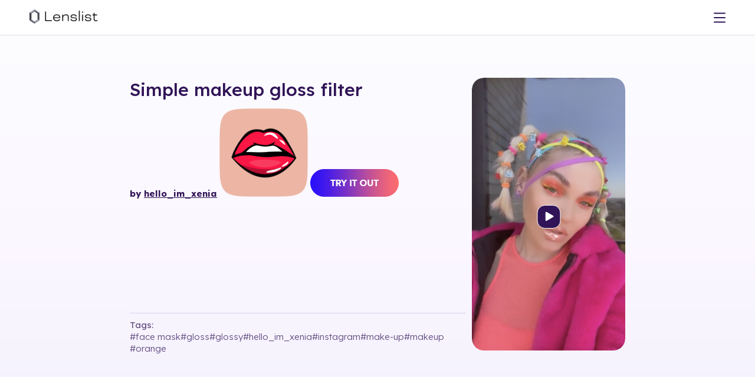

--- FILE ---
content_type: text/css; charset=UTF-8
request_url: https://lenslist.co/_next/static/chunks/912b7d1efd341b2e.css
body_size: 12088
content:
@import "https://fonts.googleapis.com/css2?family=Lexend+Deca:wght@100;200;300;400;500;600;700;800;900&display=swap";
@import "https://p.typekit.net/p.css?s=1&k=fwk4dwx&ht=tk&f=52007&a=36361943&app=typekit&e=css";
.page-module__Au2o9G__main{color:#fff;background-color:#000}.page-module__Au2o9G__main a{color:#fff;font-family:Graphik}
.hero-module__rZ8fuq__section{max-height:100vh;margin-left:auto;margin-right:auto;padding-top:30px;font-family:Graphik,Arial,sans-serif;overflow:hidden}.hero-module__rZ8fuq__container{max-width:100%;position:relative;overflow:hidden}.hero-module__rZ8fuq__hero{grid-column-gap:2rem;grid-row-gap:2rem;color:#fff;text-transform:uppercase;text-align:center;flex-flow:column;justify-content:center;align-items:center;min-height:100svh;padding-left:2rem;padding-right:2rem;font-size:32px;line-height:120%;display:flex;overflow:hidden}.hero-module__rZ8fuq__spectacles{max-width:80%;display:block}.hero-module__rZ8fuq__logo{width:64%}.hero-module__rZ8fuq__community{width:31%}.hero-module__rZ8fuq__hero__title{z-index:1;grid-column-gap:10%;grid-row-gap:10%;justify-content:center;align-items:center;display:flex;position:absolute;inset:0% 0% 14rem}.hero-module__rZ8fuq__hero__text_block{color:#fffc00;font-family:Graphik Condensed,Arial,sans-serif;font-size:10rem;font-weight:700;line-height:100%}.hero-module__rZ8fuq__hero__text_block.hero-module__rZ8fuq__is_paralaxe{color:#fff;font-size:480%}.hero-module__rZ8fuq__hero__community{letter-spacing:-2.5px;font-family:Graphik,Arial,sans-serif;font-size:240%;font-weight:600;line-height:100%}.hero-module__rZ8fuq__hero__title_container{flex:1;justify-content:center;align-items:center;max-width:36%;display:flex}.hero-module__rZ8fuq__gradient{z-index:1;opacity:.12;pointer-events:none;mix-blend-mode:lighten;background-image:radial-gradient(circle closest-corner,#fff,#fff 0%,#fff0 40%);width:100%;height:100%;position:absolute;bottom:8rem}.hero-module__rZ8fuq__body{background-color:#000}.hero-module__rZ8fuq__hero__date{text-transform:none;text-align:center;font-size:24px;font-weight:400}.hero-module__rZ8fuq__hero__copy{grid-column-gap:1rem;grid-row-gap:1rem;flex-flow:column;justify-content:flex-start;align-items:center}@media screen and (max-width:991px){.hero-module__rZ8fuq__logo{width:90%}.hero-module__rZ8fuq__hero__community{font-size:160%}}@media screen and (max-width:767px){.hero-module__rZ8fuq__spectacles{max-width:100%}.hero-module__rZ8fuq__hero__title{grid-column-gap:10%;grid-row-gap:10%;bottom:12rem}.hero-module__rZ8fuq__hero__text_block{font-size:7rem}.hero-module__rZ8fuq__hero__text_block.hero-module__rZ8fuq__is_paralaxe{font-size:160%}.hero-module__rZ8fuq__hero__community{font-size:100%}}@media screen and (max-width:479px){.hero-module__rZ8fuq__logo{width:100%}.hero-module__rZ8fuq__hero__community{font-size:72%}}
.up-module__7uwMVW__up{flex-direction:column;gap:32px;padding:32px;font-family:Graphik;display:flex}@media (max-width:600px){.up-module__7uwMVW__up{padding:32px 16px}}.up-module__7uwMVW__text{color:#fff;flex-wrap:wrap;justify-content:center;gap:32px;font-family:Graphik;font-size:20px;font-style:normal;font-weight:400;line-height:32px;display:flex}.up-module__7uwMVW__text_content{flex-direction:column;gap:32px;width:100%;max-width:672px;display:flex}.up-module__7uwMVW__image{aspect-ratio:672/470;border-radius:24px;flex:none;justify-content:center;align-items:center;width:100%;max-width:672px;display:flex;overflow:hidden}.up-module__7uwMVW__image img{object-fit:cover;width:100%;height:100%}.up-module__7uwMVW__text nav{text-transform:uppercase;flex-direction:column;gap:16px;display:flex}
.elements-module__3t9Ala__title{color:#fff;text-align:center;text-transform:uppercase;font-family:Graphik Condensed;font-size:80px;font-weight:700;line-height:100%}.elements-module__3t9Ala__title span{font-size:68px}.elements-module__3t9Ala__note{text-align:center;border-bottom:1px solid #fff;flex-direction:column;align-items:center;gap:16px;width:100%;max-width:1372px;padding:24px;display:flex}.elements-module__3t9Ala__note_title{text-align:center;font-size:28px;font-weight:500;line-height:40px}.elements-module__3t9Ala__link_button{color:#fff;text-align:center;border:2px solid #fffc00;border-radius:32px;padding:16px 32px;font-size:20px;font-style:normal;font-weight:600;line-height:34px}.elements-module__3t9Ala__link_button.elements-module__3t9Ala__primary{color:#000;background:#fffc00}.elements-module__3t9Ala__description{text-align:center;color:#fff;flex-direction:column;gap:16px;width:100%;max-width:1080px;font-family:Graphik;font-size:20px;font-weight:400;line-height:32px;display:flex}.elements-module__3t9Ala__description span{font-weight:600}@media (max-width:600px){.elements-module__3t9Ala__note{padding:24px 16px}.elements-module__3t9Ala__note br{display:block}}
.task-module__wI5B_W__task{flex-direction:column;align-items:center;gap:32px;width:100%;padding:32px;scroll-margin-top:60px;font-family:Graphik;display:flex}.task-module__wI5B_W__text{text-align:center;width:100%;max-width:1080px;font-size:20px;font-weight:400;line-height:32px}.task-module__wI5B_W__cards{flex-wrap:wrap;flex:none;justify-content:center;align-items:center;gap:16px 32px;width:100%;display:flex}.task-module__wI5B_W__card{background:linear-gradient(90deg,#ffffff26 0%,#61616126 100%);border:1px solid #fffc00;border-radius:20px;flex-direction:column;align-items:center;gap:16px;width:100%;max-width:437px;height:327px;padding:24px;display:flex}.task-module__wI5B_W__card_title{width:100%;font-size:28px;font-weight:500;line-height:40px}.task-module__wI5B_W__card_content{font-size:20px;font-weight:400;line-height:32px}.task-module__wI5B_W__card_content a{color:#1dacfc}@media (max-width:600px){.task-module__wI5B_W__task{padding:32px 16px}.task-module__wI5B_W__card{height:unset}}
.FAQ-module__-6kW0G__faq{flex-direction:column;align-items:center;gap:32px;width:100%;padding:32px;font-family:Graphik;display:flex}.FAQ-module__-6kW0G__note{color:#fff;text-align:center;font-size:20px;font-weight:400;line-height:32px}.FAQ-module__-6kW0G__note a{color:#1dacfc}.FAQ-module__-6kW0G__questions{flex-direction:column;align-items:center;gap:0;width:100%;display:flex}.FAQ-module__-6kW0G__item{border-bottom:1px solid #fff;flex-direction:column;align-items:flex-start;gap:16px;width:100%;max-width:1328px;padding:24px;display:flex}.FAQ-module__-6kW0G__item_title{justify-content:space-between;align-items:flex-start;gap:16px;width:100%;font-size:28px;font-weight:500;line-height:40px;display:flex}.FAQ-module__-6kW0G__item_title svg{flex-shrink:0;width:32px;height:32px}.FAQ-module__-6kW0G__item_content{line-height:32px}.FAQ-module__-6kW0G__item_content ul{padding-left:24px}.FAQ-module__-6kW0G__arrow{transition:transform .3s ease-in-out;transform:rotate(180deg)}.FAQ-module__-6kW0G__open{transform:rotate(0)}@media (max-width:600px){.FAQ-module__-6kW0G__faq{padding:32px 16px}.FAQ-module__-6kW0G__item{padding:24px 0}}
.how-module__qVg0CG__how{flex-direction:column;align-items:center;gap:32px;padding:32px;scroll-margin-top:60px;font-family:Graphik;display:flex}.how-module__qVg0CG__description{text-align:center}.how-module__qVg0CG__steps{background-image:url(https://media.lenslist.co/images/platforms/spectacles/how.png);background-position:50%;background-repeat:no-repeat;background-size:cover;border-radius:20px;flex-direction:column;gap:16px;width:100%;max-width:1376px;padding:32px;display:flex}.how-module__qVg0CG__step{-webkit-backdrop-filter:blur(4px);backdrop-filter:blur(4px);background:linear-gradient(90deg,#000000e0 0%,#2d2c2ce0 100%);border:1px solid #ffffff40;border-radius:20px;max-width:405px;padding:24px;font-size:20px;font-weight:400;line-height:32px}.how-module__qVg0CG__step a{color:#1dacfc}@media (max-width:600px){.how-module__qVg0CG__how{padding:32px 16px}.how-module__qVg0CG__steps{gap:8px;padding:32px 16px}}
.judge-module__mF1C3W__judge{flex-direction:column;justify-content:flex-start;align-items:center;gap:32px;padding:32px 16px;font-family:Graphik;display:flex}.judge-module__mF1C3W__description{text-align:center}.judge-module__mF1C3W__criteria{flex-wrap:wrap;justify-content:center;align-items:flex-start;gap:64px 32px;width:100%;display:flex}.judge-module__mF1C3W__wrapper{flex-direction:column;gap:32px;width:100%;max-width:1376px;display:flex}.judge-module__mF1C3W__wrapper .judge-module__mF1C3W__criteria_title{text-align:center;font-size:28px;font-weight:500;line-height:40px}.judge-module__mF1C3W__wrapper:last-child{margin-top:32px}.judge-module__mF1C3W__criteria.judge-module__mF1C3W__open_source{margin-top:32px}.judge-module__mF1C3W__criteria_section{flex-direction:column;justify-content:flex-start;align-items:flex-start;gap:32px;display:flex}.judge-module__mF1C3W__criteria:not(.judge-module__mF1C3W__open_source) .judge-module__mF1C3W__criteria_section{width:100%}.judge-module__mF1C3W__criteria_section_title{width:100%;padding-bottom:32px;font-size:28px;font-weight:500;line-height:40px}.judge-module__mF1C3W__criteria_section:last-child .judge-module__mF1C3W__criteria_section_title{border-bottom:4px solid #1dacfc}.judge-module__mF1C3W__criteria_section:first-child .judge-module__mF1C3W__criteria_section_title{border-bottom:4px solid #fffc00}.judge-module__mF1C3W__criteria_section:first-child .judge-module__mF1C3W__criteria_section_title span{color:#fffc00}.judge-module__mF1C3W__criteria_section:last-child .judge-module__mF1C3W__criteria_section_title span{color:#1dacfc}.judge-module__mF1C3W__open_source .judge-module__mF1C3W__criteria_section:first-child .judge-module__mF1C3W__criteria_section_title{border-bottom:4px solid #4ef333}.judge-module__mF1C3W__open_source .judge-module__mF1C3W__criteria_section:last-child .judge-module__mF1C3W__criteria_section_title{border-bottom:4px solid #fffc00}.judge-module__mF1C3W__open_source .judge-module__mF1C3W__criteria_section:first-child .judge-module__mF1C3W__criteria_section_title span{color:#4ef333}.judge-module__mF1C3W__open_source .judge-module__mF1C3W__criteria_section:last-child .judge-module__mF1C3W__criteria_section_title span{color:#fffc00}.judge-module__mF1C3W__criteria_item{background:linear-gradient(90deg,#ffffff26 0%,#61616126 100%);border:1px solid #ffffff80;border-radius:20px;flex-direction:column;gap:16px;width:100%;min-height:168px;padding:24px;display:flex}.judge-module__mF1C3W__small{max-width:437px}.judge-module__mF1C3W__big{max-width:907px}.judge-module__mF1C3W__full{max-width:1376px}.judge-module__mF1C3W__criteria_item_title{font-size:26px;font-weight:400;line-height:40px}.judge-module__mF1C3W__criteria_item_description{font-size:18px;font-weight:400;line-height:32px}@media (max-width:1374px){.judge-module__mF1C3W__criteria_item.judge-module__mF1C3W__small,.judge-module__mF1C3W__criteria_item.judge-module__mF1C3W__big{max-width:100%;width:unset}.judge-module__mF1C3W__criteria_section:last-child .judge-module__mF1C3W__criteria_item{width:100%}.judge-module__mF1C3W__criteria_section_title{padding-bottom:16px}.judge-module__mF1C3W__criteria_section{gap:16px}.judge-module__mF1C3W__criteria_item{height:unset}}@media (max-width:600px){.judge-module__mF1C3W__judge{padding:32px 16px}.judge-module__mF1C3W__description br{display:block}.judge-module__mF1C3W__criteria_section:last-child .judge-module__mF1C3W__criteria_item_title{font-size:20px}}
.prizes-module__rsc13a__prizes{flex-direction:column;justify-content:center;align-items:center;gap:32px;padding:32px;font-family:Graphik;display:flex}.prizes-module__rsc13a__description{text-align:center;max-width:800px;display:inline}.prizes-module__rsc13a__description .prizes-module__rsc13a__pool{font-weight:700}.prizes-module__rsc13a__prizes_container>div>div>.prizes-module__rsc13a__title,.prizes-module__rsc13a__prizes_container>div>.prizes-module__rsc13a__title{text-align:center;font-size:28px;font-weight:500;line-height:40px}.prizes-module__rsc13a__prizes_container{flex-direction:column;justify-content:flex-start;align-items:center;gap:32px;width:100%;max-width:1080px;display:flex}.prizes-module__rsc13a__prizes .prizes-module__rsc13a__top{flex-flow:wrap;justify-content:center;align-items:flex-start;gap:32px;width:100%;display:flex}.prizes-module__rsc13a__prizes .prizes-module__rsc13a__openSource{flex-direction:column;gap:16px;width:100%;display:flex}.prizes-module__rsc13a__prizes .prizes-module__rsc13a__openSource .prizes-module__rsc13a__prize{justify-content:center;align-items:center;gap:16px;display:flex}.prizes-module__rsc13a__prizes .prizes-module__rsc13a__top>div{flex-direction:column;gap:16px;width:100%;max-width:524px;display:flex}.prizes-module__rsc13a__prize{border:1px solid #fff;border-radius:40px;justify-content:space-between;align-items:center;gap:8px;width:100%;padding:16px 32px;display:flex}.prizes-module__rsc13a__prize .prizes-module__rsc13a__text{justify-content:flex-start;align-items:center;gap:8px;font-size:28px;line-height:40px;display:flex}.prizes-module__rsc13a__prize .prizes-module__rsc13a__text .prizes-module__rsc13a__amount{font-weight:500}.prizes-module__rsc13a__prize .prizes-module__rsc13a__image{justify-content:center;align-items:center;gap:16px;height:40px;display:flex}.prizes-module__rsc13a__prize .prizes-module__rsc13a__image img{height:100%}.prizes-module__rsc13a__prizes nav{text-transform:uppercase;flex-wrap:wrap;justify-content:center;align-items:center;gap:16px;width:100%;display:flex}.prizes-module__rsc13a__prizes nav a{width:100%;max-width:524px}@media (max-width:600px){.prizes-module__rsc13a__prizes{padding:32px 16px}.prizes-module__rsc13a__prizes .prizes-module__rsc13a__text{font-size:16px;line-height:32px}}@media (max-width:1144px){.prizes-module__rsc13a__prizes .prizes-module__rsc13a__openSource{max-width:524px}}
.timeline-module__DX_PXG__timeline{flex-direction:column;justify-content:flex-start;align-items:center;gap:32px;width:100%;padding:32px;font-family:Graphik;font-size:20px;display:flex}.timeline-module__DX_PXG__timeline_container{width:100%;max-width:1080px}.timeline-module__DX_PXG__timeline_container img{object-fit:cover;width:100%}.timeline-module__DX_PXG__mobile{width:100%;display:none}.timeline-module__DX_PXG__desktop{justify-content:center;align-items:center;width:100%;display:flex}@media (max-width:600px){.timeline-module__DX_PXG__timeline{padding:32px 16px}.timeline-module__DX_PXG__description{text-align:left}.timeline-module__DX_PXG__mobile{justify-content:center;align-items:center;display:flex}.timeline-module__DX_PXG__desktop{display:none}}
.examples-module__T7jRIG__examples{flex-direction:column;justify-content:flex-start;align-items:center;gap:32px;padding:32px 0;font-family:Graphik;display:flex}.examples-module__T7jRIG__examples_header{flex-direction:column;justify-content:flex-start;align-items:center;gap:32px;padding:32px;display:flex}.examples-module__T7jRIG__description{text-align:center;width:100%;max-width:1080px}.examples-module__T7jRIG__examples_container{scrollbar-width:none;justify-content:flex-start;align-items:center;gap:32px;width:100%;display:flex;overflow-x:auto}.examples-module__T7jRIG__examples_container::-webkit-scrollbar{display:none}.examples-module__T7jRIG__examples_container::-webkit-scrollbar-thumb{display:none}.examples-module__T7jRIG__examples_container::-webkit-scrollbar-track{display:none}.examples-module__T7jRIG__wrapper{flex:none;justify-content:flex-start;align-items:flex-start;gap:32px;width:3924px;padding-left:32px;padding-right:32px;display:flex}@media (max-width:600px){.examples-module__T7jRIG__examples_header{padding:16px}.examples-module__T7jRIG__description br{display:block}.examples-module__T7jRIG__wrapper{gap:16px;width:calc(630vw + 128px);padding-left:16px;padding-right:16px}}
.Lens-module__IryBBq__example{flex-direction:column;flex:none;justify-content:flex-start;align-items:center;width:90%;max-width:524px;display:flex}.Lens-module__IryBBq__example_video{aspect-ratio:16/9;object-fit:cover;border-radius:12px;width:100%;height:auto}.Lens-module__IryBBq__example_content{flex-direction:column;justify-content:flex-start;align-items:center;padding:24px;display:flex}.Lens-module__IryBBq__example_title{text-align:center;font-size:28px;font-weight:500;line-height:40px}@media (max-width:600px){.Lens-module__IryBBq__example{width:90vw}}
.learning-module__4-O9Uq__learning{flex-direction:column;align-items:center;gap:32px;padding:32px 0;display:flex}.learning-module__4-O9Uq__description{text-align:center;max-width:1000px;padding:32px}.learning-module__4-O9Uq__items{scrollbar-width:none;justify-content:flex-start;align-items:center;width:100%;display:flex;overflow-x:auto}.learning-module__4-O9Uq__items::-webkit-scrollbar{display:none}.learning-module__4-O9Uq__items::-webkit-scrollbar-thumb{display:none}.learning-module__4-O9Uq__items::-webkit-scrollbar-track{display:none}.learning-module__4-O9Uq__wrapper{flex:none;justify-content:flex-start;align-items:center;gap:32px;width:2192px;padding:0 32px;display:flex}.learning-module__4-O9Uq__item{flex-direction:column;flex:none;justify-content:flex-start;width:100%;max-width:min(400px,90vw);height:318px;display:flex}.learning-module__4-O9Uq__item img{object-fit:cover;aspect-ratio:400/209;border-radius:20px 20px 0 0;width:100%;height:auto}.learning-module__4-O9Uq__link{background:#222425;border-radius:20px;justify-content:space-between;align-items:flex-start;height:128px;margin-top:-24px;padding:24px;font-size:28px;font-weight:500;line-height:40px;display:flex}@media (max-width:600px){.learning-module__4-O9Uq__description{padding:16px}.learning-module__4-O9Uq__link{height:112px;font-size:20px;line-height:32px}.learning-module__4-O9Uq__wrapper{gap:16px;width:calc(450vw + 96px);padding-left:16px;padding-right:16px}.learning-module__4-O9Uq__item{max-width:90vw}}@media (min-width:2192px){.learning-module__4-O9Uq__items{justify-content:center}}
.program-module__nBqaaG__program{flex-direction:column;justify-content:flex-start;align-items:center;gap:32px;padding:32px 0;font-family:Graphik;display:flex}.program-module__nBqaaG__title{box-sizing:border-box;padding-left:10px;padding-right:10px}.program-module__nBqaaG__apply_title{text-align:center;font-size:28px;font-weight:500;line-height:40px}.program-module__nBqaaG__description{padding:32px}.program-module__nBqaaG__apply{scrollbar-width:none;flex-direction:column;justify-content:flex-start;align-items:center;gap:32px;width:100%;display:flex;overflow-x:auto}.program-module__nBqaaG__apply::-webkit-scrollbar{display:none}.program-module__nBqaaG__apply::-webkit-scrollbar-thumb{display:none}.program-module__nBqaaG__apply::-webkit-scrollbar-track{display:none}.program-module__nBqaaG__wrapper{flex:none;justify-content:flex-start;align-items:center;gap:16px;width:1454px;padding:0 32px;display:flex}.program-module__nBqaaG__wrapper>*{flex:none}.program-module__nBqaaG__item{background:linear-gradient(90deg,#ffffff26 0%,#61616126 100%);border:1px solid #ffffff80;border-radius:20px;width:100%;max-width:420px;height:264px;padding:24px}.program-module__nBqaaG__item_title{font-size:28px;font-weight:500;line-height:40px}.program-module__nBqaaG__item_text{font-size:20px;font-weight:400;line-height:32px}@media (max-width:1454px){.program-module__nBqaaG__apply{align-items:flex-start}}@media (max-width:600px){.program-module__nBqaaG__description{padding:16px}.program-module__nBqaaG__wrapper{flex-direction:column;max-width:100%;padding:0 16px}.program-module__nBqaaG__item{height:fit-content;min-height:0}.program-module__nBqaaG__item+svg{transform:rotate(90deg)}.program-module__nBqaaG__program br{display:block}}
.form-module__VkJKaa__form{width:100%;max-width:704px;margin-left:auto;margin-right:auto;padding:32px;font-family:Graphik}.form-module__VkJKaa__form form{width:100%;max-width:unset}.form-module__VkJKaa__form input,.form-module__VkJKaa__form textarea{color:#fff;background-color:#222425;border:2px solid #53575b}.form-module__VkJKaa__form textarea{min-height:128px}.form-module__VkJKaa__form a,.form-module__VkJKaa__form>form>div>label{color:#fff}.form-module__VkJKaa__form>form>div>input[type=checkbox]+label:after{border-color:#000}.form-module__VkJKaa__form label{font-size:18px;font-weight:500;line-height:24px}.form-module__VkJKaa__form label+div:has(+input){margin-left:10px}.form-module__VkJKaa__formInfo{text-align:center;border:2px solid #ff0;border-radius:16px;margin-bottom:32px;margin-left:auto;margin-right:auto;padding:16px;font-size:16px;font-weight:400;line-height:24px}.form-module__VkJKaa__form>form{scroll-margin-top:60px}.form-module__VkJKaa__form>form input[type=checkbox]+label a{color:#1dacfc}@media (max-width:600px){.form-module__VkJKaa__form{padding:16px 16px 32px}}
.ui-module-scss-module__foX_4G__antonia-300{font-variation-settings:"opsz" 48,"wght" 300;font-family:antonia-variable,sans-serif}@font-face{font-family:antonia-variable;font-display:swap;font-style:normal;font-weight:400;font-stretch:100%;src:local(antonia-variable),url(https://use.typekit.net/af/6e40ec/0000000000000000774b976b/30/l?primer=7cdcb44be4a7db8877ffa5c0007b8dd865b3bbc383831fe2ea177f62257a9191&fvd=n4&v=3)format("woff2"),url(https://use.typekit.net/af/6e40ec/0000000000000000774b976b/30/d?primer=7cdcb44be4a7db8877ffa5c0007b8dd865b3bbc383831fe2ea177f62257a9191&fvd=n4&v=3)format("woff"),url(https://use.typekit.net/af/6e40ec/0000000000000000774b976b/30/a?primer=7cdcb44be4a7db8877ffa5c0007b8dd865b3bbc383831fe2ea177f62257a9191&fvd=n4&v=3)format("opentype")}@font-face{font-family:Graphik;src:url(https://media.lenslist.co/fonts/Graphik/GraphikSemibold.otf)format("opentype");font-weight:600}@font-face{font-family:Graphik;src:url(https://media.lenslist.co/fonts/Graphik/GraphikRegular.otf)format("opentype");font-weight:400}@font-face{font-family:Graphik;src:url(https://media.lenslist.co/fonts/Graphik/GraphikMedium.otf)format("opentype");font-weight:500}@font-face{font-family:Mattone;font-weight:700;src:url(https://media.lenslist.co/fonts/Mattone/Mattone-Bold.otf)format("opentype")}@font-face{font-family:Graphik Condensed;font-weight:700;src:url(https://media.lenslist.co/fonts/GraphikCondensed/GraphikCondensedBold.woff2)format("woff2")}@font-face{font-family:GhostSans;font-style:italic;font-weight:400;src:url(https://media.lenslist.co/fonts/Ghost-Sans/GhostSans-RegularItalic.woff2)format("woff2"),url(https://media.lenslist.co/fonts/Ghost-Sans/GhostSans-RegularItalic.woff)format("woff"),url(https://media.lenslist.co/fonts/Ghost-Sans/GhostSans-RegularItalic.otf)format("opentype")}@font-face{font-family:GhostSans;font-style:normal;font-weight:500;src:url(https://media.lenslist.co/fonts/Ghost-Sans/GhostSans-Medium.woff2)format("woff2"),url(https://media.lenslist.co/fonts/Ghost-Sans/GhostSans-Medium.woff)format("woff"),url(https://media.lenslist.co/fonts/Ghost-Sans/GhostSans-Medium.otf)format("opentype")}@font-face{font-family:GhostSans;font-style:italic;font-weight:500;src:url(https://media.lenslist.co/fonts/Ghost-Sans/GhostSans-MediumItalic.woff2)format("woff2"),url(https://media.lenslist.co/fonts/Ghost-Sans/GhostSans-MediumItalic.woff)format("woff"),url(https://media.lenslist.co/fonts/Ghost-Sans/GhostSans-MediumItalic.otf)format("opentype")}@font-face{font-family:GhostSans;font-style:normal;font-weight:600;src:url(https://media.lenslist.co/fonts/Ghost-Sans/GhostSans-SemiBold.woff2)format("woff2"),url(https://media.lenslist.co/fonts/Ghost-Sans/GhostSans-SemiBold.woff)format("woff"),url(https://media.lenslist.co/fonts/Ghost-Sans/GhostSans-SemiBold.otf)format("opentype")}@font-face{font-family:GhostSans;font-style:italic;font-weight:600;src:url(https://media.lenslist.co/fonts/Ghost-Sans/GhostSans-SemiBoldItalic.woff2)format("woff2"),url(https://media.lenslist.co/fonts/Ghost-Sans/GhostSans-SemiBoldItalic.woff)format("woff"),url(https://media.lenslist.co/fonts/Ghost-Sans/GhostSans-SemiBoldItalic.otf)format("opentype")}button.ui-module-scss-module__foX_4G__button{cursor:pointer;letter-spacing:.65px;background:0 0;border:2px solid #0000;border-radius:64px;outline:none;width:100%;padding:14px 24px;font-family:Graphik;font-size:16px;font-weight:600;line-height:22px}button.ui-module-scss-module__foX_4G__button.ui-module-scss-module__foX_4G__primary{color:#000;background-color:#fefc36;border-color:#fefc36}button.ui-module-scss-module__foX_4G__button.ui-module-scss-module__foX_4G__secondary{background-color:#fff;border-color:#d1d3d5}button.ui-module-scss-module__foX_4G__button.ui-module-scss-module__foX_4G__fit{width:fit-content}button.ui-module-scss-module__foX_4G__button.ui-module-scss-module__foX_4G__frame{color:#fff;text-transform:uppercase;background-color:#0000;border-color:#fefc36}button.ui-module-scss-module__foX_4G__button.ui-module-scss-module__foX_4G__disabled{opacity:.5;cursor:not-allowed}.ui-module-scss-module__foX_4G__video{cursor:pointer}
.yt-forms-module-scss-module__wTBhiq__field{flex-direction:column;gap:8px;width:100%;margin-left:0;display:flex;position:relative}.yt-forms-module-scss-module__wTBhiq__label{color:#49454f;-webkit-user-select:all;user-select:all;margin-bottom:0;margin-left:0;font-size:12px}.yt-forms-module-scss-module__wTBhiq__label a{cursor:pointer}.yt-forms-module-scss-module__wTBhiq__labelFloating{color:#6b7280;z-index:2;background:#fef7ff;padding:0 4px;font-size:12px;line-height:16px;position:absolute;top:-8px;left:12px}.yt-forms-module-scss-module__wTBhiq__input{z-index:1;background:#fff;border:2px solid #79747e;border-radius:4px;outline:none;width:100%;padding:14px 16px;font-size:14px;position:relative}.yt-forms-module-scss-module__wTBhiq__input:focus{border-color:#212121}.yt-forms-module-scss-module__wTBhiq__hint{color:#6b7280;font-size:12px}.yt-forms-module-scss-module__wTBhiq__error{color:#cc0100;font-size:12px}.yt-forms-module-scss-module__wTBhiq__selectWrapper{position:relative}.yt-forms-module-scss-module__wTBhiq__select{appearance:none;background:#fff;border:2px solid #79747e;border-radius:4px;outline:none;width:100%;padding:14px 16px;font-size:14px}.yt-forms-module-scss-module__wTBhiq__select:focus{border-color:#212121}.yt-forms-module-scss-module__wTBhiq__selectCaret{pointer-events:none;color:#6b7280;font-size:12px;position:absolute;top:50%;right:12px;transform:translateY(-50%)}.yt-forms-module-scss-module__wTBhiq__checkbox{cursor:pointer;color:#212121;align-items:flex-start;gap:8px;min-height:48px;margin-bottom:0;margin-left:0;display:flex}.yt-forms-module-scss-module__wTBhiq__checkbox a{color:#212121}.yt-forms-module-scss-module__wTBhiq__checkboxInput{appearance:none;background:#fff;border:2px solid #79747e;border-radius:4px;width:20px;height:20px;margin-top:11px;margin-left:11px;margin-right:0;transition:border-color .12s,background-color .12s;position:relative}.yt-forms-module-scss-module__wTBhiq__checkboxInput:hover{border-color:#5f5a63}.yt-forms-module-scss-module__wTBhiq__checkboxInput:focus{outline-offset:2px;outline:2px solid #212121}.yt-forms-module-scss-module__wTBhiq__checkboxInput:checked{background:#cc0100;border-color:#cc0100}.yt-forms-module-scss-module__wTBhiq__checkboxInput:checked:after{content:"";border-bottom:2px solid #fff;border-right:2px solid #fff;width:6px;height:12px;position:absolute;top:2px;left:7px;transform:rotate(45deg)}.yt-forms-module-scss-module__wTBhiq__checkboxLabel{margin-top:12px;font-size:12px;line-height:1.5}
.overview-module-scss-module__KWNPiG__reveal{opacity:0;transition:opacity .5s,transform .5s;transition-delay:var(--delay,0s);will-change:opacity,transform;transform:translateY(16px)}.overview-module-scss-module__KWNPiG__visible{opacity:1;transform:translateY(0)}button.overview-module-scss-module__KWNPiG__button,a.overview-module-scss-module__KWNPiG__button{font-family:var(--font-roboto);border-radius:16px;padding:16px;transition:opacity .3s}button.overview-module-scss-module__KWNPiG__button:hover,a.overview-module-scss-module__KWNPiG__button:hover{opacity:.8}button.overview-module-scss-module__KWNPiG__button.overview-module-scss-module__KWNPiG__readySetCreateButton,button.overview-module-scss-module__KWNPiG__button.overview-module-scss-module__KWNPiG__default,a.overview-module-scss-module__KWNPiG__button.overview-module-scss-module__KWNPiG__readySetCreateButton,a.overview-module-scss-module__KWNPiG__button.overview-module-scss-module__KWNPiG__default{color:#fff;border:none}button.overview-module-scss-module__KWNPiG__button.overview-module-scss-module__KWNPiG__readySetCreateButton,a.overview-module-scss-module__KWNPiG__button.overview-module-scss-module__KWNPiG__readySetCreateButton{justify-content:center;align-items:center;gap:16px;padding:16px;display:flex;transform:rotate(-2.5deg);box-shadow:8px 8px #ff9199;color:#fff!important;background:red!important}button.overview-module-scss-module__KWNPiG__button.overview-module-scss-module__KWNPiG__readySetCreateButton:hover,a.overview-module-scss-module__KWNPiG__button.overview-module-scss-module__KWNPiG__readySetCreateButton:hover{opacity:1;cursor:default}button.overview-module-scss-module__KWNPiG__button.overview-module-scss-module__KWNPiG__default,a.overview-module-scss-module__KWNPiG__button.overview-module-scss-module__KWNPiG__default{border-radius:32px;color:#fff!important;background:#cc0100!important;padding:16px 32px!important}.overview-module-scss-module__KWNPiG__rectangleGridBackground{--htj-cell-x:170px;--htj-cell-y:340px;--htj-grid-color:#000;position:relative}.overview-module-scss-module__KWNPiG__rectangleGridBackground.overview-module-scss-module__KWNPiG__register{--htj-grid-color:#fff}.overview-module-scss-module__KWNPiG__rectangleGridBackground:before{content:"";pointer-events:none;background-image:linear-gradient(to right,var(--htj-grid-color)2px,transparent 2px),linear-gradient(to bottom,var(--htj-grid-color)2px,transparent 2px);background-size:var(--htj-cell-x)var(--htj-cell-y);z-index:0;background-position:50%;background-repeat:repeat;position:absolute;inset:0}.overview-module-scss-module__KWNPiG__rectangleGridBackground>*{z-index:1;position:relative}.overview-module-scss-module__KWNPiG__squareGridBackground{--jc-cell:64px}.overview-module-scss-module__KWNPiG__squareGridBackground:before{content:"";pointer-events:none;background-image:linear-gradient(90deg,#fff7cd 2px,#0000 2px),linear-gradient(#fff7cd 2px,#0000 2px);background-size:var(--jc-cell)var(--jc-cell);z-index:0;background-position:50%;background-repeat:repeat;position:absolute;inset:0}.overview-module-scss-module__KWNPiG__overview{background-color:#f7f7ff;flex-direction:column;justify-content:center;align-items:center;gap:64px;padding:128px 0;display:flex}.overview-module-scss-module__KWNPiG__container{text-align:center;flex-direction:column;justify-content:center;align-items:center;gap:64px;width:100%;max-width:1112px;padding:0 16px;display:flex}.overview-module-scss-module__KWNPiG__heroTitle{text-align:center}.overview-module-scss-module__KWNPiG__heroTitle>span{color:red}.overview-module-scss-module__KWNPiG__readySetCreateText{text-align:center}.overview-module-scss-module__KWNPiG__tipsContainer{flex-wrap:wrap;justify-content:center;align-items:stretch;gap:32px;display:flex}.overview-module-scss-module__KWNPiG__tip{text-align:left;background-color:#fff;border:1px solid #212121;border-radius:16px;flex-direction:column;justify-content:flex-start;align-items:flex-start;gap:8px;width:100%;max-width:524px;padding:16px 32px;display:flex}.overview-module-scss-module__KWNPiG__examplesContainer{scroll-behavior:smooth;-ms-overflow-style:none;scrollbar-width:none;width:100%;padding-bottom:8px;overflow:auto visible}.overview-module-scss-module__KWNPiG__examplesContainer::-webkit-scrollbar{display:none}.overview-module-scss-module__KWNPiG__examplesWrapper{justify-content:flex-start;align-items:flex-start;gap:32px;width:fit-content;min-width:max-content;padding-left:max(50vw - 540px,16px);padding-right:max(50vw - 540px,16px);display:flex}.overview-module-scss-module__KWNPiG__examplesWrapper.overview-module-scss-module__KWNPiG__reversed{flex-direction:row-reverse;padding-left:max(50vw - 540px,16px);padding-right:max(50vw - 540px,16px)}.overview-module-scss-module__KWNPiG__exampleVideo{aspect-ratio:9/16;border-radius:22px;width:100%;height:440px}.overview-module-scss-module__KWNPiG__exampleLink{color:#212121;text-align:center;text-decoration:none}.overview-module-scss-module__KWNPiG__buttonsContainer{flex-wrap:wrap;justify-content:center;align-items:center;gap:16px;width:100%;display:flex}div.overview-module-scss-module__KWNPiG__capability{text-align:center;text-transform:uppercase;background:#fff;border:1px solid #212121;border-radius:8px;width:fit-content;margin-bottom:12px;margin-left:auto;margin-right:auto;padding:4px 8px;box-shadow:4px 4px #ff9199}
.awards-module-scss-module__bwjaCa__reveal{opacity:0;transition:opacity .5s,transform .5s;transition-delay:var(--delay,0s);will-change:opacity,transform;transform:translateY(16px)}.awards-module-scss-module__bwjaCa__visible{opacity:1;transform:translateY(0)}button.awards-module-scss-module__bwjaCa__button,a.awards-module-scss-module__bwjaCa__button{font-family:var(--font-roboto);border-radius:16px;padding:16px;transition:opacity .3s}button.awards-module-scss-module__bwjaCa__button:hover,a.awards-module-scss-module__bwjaCa__button:hover{opacity:.8}button.awards-module-scss-module__bwjaCa__button.awards-module-scss-module__bwjaCa__readySetCreateButton,button.awards-module-scss-module__bwjaCa__button.awards-module-scss-module__bwjaCa__default,a.awards-module-scss-module__bwjaCa__button.awards-module-scss-module__bwjaCa__readySetCreateButton,a.awards-module-scss-module__bwjaCa__button.awards-module-scss-module__bwjaCa__default{color:#fff;border:none}button.awards-module-scss-module__bwjaCa__button.awards-module-scss-module__bwjaCa__readySetCreateButton,a.awards-module-scss-module__bwjaCa__button.awards-module-scss-module__bwjaCa__readySetCreateButton{justify-content:center;align-items:center;gap:16px;padding:16px;display:flex;transform:rotate(-2.5deg);box-shadow:8px 8px #ff9199;color:#fff!important;background:red!important}button.awards-module-scss-module__bwjaCa__button.awards-module-scss-module__bwjaCa__readySetCreateButton:hover,a.awards-module-scss-module__bwjaCa__button.awards-module-scss-module__bwjaCa__readySetCreateButton:hover{opacity:1;cursor:default}button.awards-module-scss-module__bwjaCa__button.awards-module-scss-module__bwjaCa__default,a.awards-module-scss-module__bwjaCa__button.awards-module-scss-module__bwjaCa__default{border-radius:32px;color:#fff!important;background:#cc0100!important;padding:16px 32px!important}.awards-module-scss-module__bwjaCa__rectangleGridBackground{--htj-cell-x:170px;--htj-cell-y:340px;--htj-grid-color:#000;position:relative}.awards-module-scss-module__bwjaCa__rectangleGridBackground.awards-module-scss-module__bwjaCa__register{--htj-grid-color:#fff}.awards-module-scss-module__bwjaCa__rectangleGridBackground:before{content:"";pointer-events:none;background-image:linear-gradient(to right,var(--htj-grid-color)2px,transparent 2px),linear-gradient(to bottom,var(--htj-grid-color)2px,transparent 2px);background-size:var(--htj-cell-x)var(--htj-cell-y);z-index:0;background-position:50%;background-repeat:repeat;position:absolute;inset:0}.awards-module-scss-module__bwjaCa__rectangleGridBackground>*{z-index:1;position:relative}.awards-module-scss-module__bwjaCa__squareGridBackground{--jc-cell:64px}.awards-module-scss-module__bwjaCa__squareGridBackground:before{content:"";pointer-events:none;background-image:linear-gradient(90deg,#fff7cd 2px,#0000 2px),linear-gradient(#fff7cd 2px,#0000 2px);background-size:var(--jc-cell)var(--jc-cell);z-index:0;background-position:50%;background-repeat:repeat;position:absolute;inset:0}.awards-module-scss-module__bwjaCa__awards{justify-content:center;align-items:flex-start;min-height:clamp(600px,100dvh - 60px,964px);padding:128px 16px;display:flex}.awards-module-scss-module__bwjaCa__awardsCard{text-align:center;background:#fff;border:2px solid #212121;border-radius:32px;flex-direction:column;justify-content:center;align-items:center;gap:32px;width:100%;max-width:1084px;padding:64px;display:flex;box-shadow:32px 32px #ff9199}.awards-module-scss-module__bwjaCa__awardsCard div>span{color:red}.awards-module-scss-module__bwjaCa__awardsList{flex-wrap:wrap;justify-content:center;align-items:center;gap:32px;padding-top:16px;display:flex}.awards-module-scss-module__bwjaCa__awardsItem{flex-direction:column;justify-content:center;align-items:center;gap:16px;display:flex}.awards-module-scss-module__bwjaCa__awardsItem .awards-module-scss-module__bwjaCa__awardsItemImage{background:linear-gradient(45deg,red .11%,#ff2792 99.96%);border-radius:50%;justify-content:center;align-items:center;width:214px;height:214px;display:flex}.awards-module-scss-module__bwjaCa__awardsItem.awards-module-scss-module__bwjaCa__newbie .awards-module-scss-module__bwjaCa__awardsItemImage{background:#fafafa}.awards-module-scss-module__bwjaCa__awardsItem.awards-module-scss-module__bwjaCa__newbie .awards-module-scss-module__bwjaCa__awardsItemImage path{fill:linear-gradient(45deg,red 0.11%,#ff2792 99.96%)}.awards-module-scss-module__bwjaCa__awardsTerms{color:#000;text-underline-offset:2px;text-decoration:underline}.awards-module-scss-module__bwjaCa__awardsLearnMoreContainer{flex-wrap:wrap;justify-content:center;align-items:center;gap:32px;width:100%;display:flex}
@keyframes svg-module-scss-module__hGz8va__bounce{0%{transform:translateY(0)}15%{transform:translateY(-8px)}30%{transform:translateY(0)}45%{transform:translateY(-4px)}60%{transform:translateY(0)}to{transform:translateY(0)}}.svg-module-scss-module__hGz8va__bounce{will-change:transform;animation:1.4s cubic-bezier(.6,.05,.28,.95) infinite svg-module-scss-module__hGz8va__bounce}.svg-module-scss-module__hGz8va__arrowDown{cursor:pointer;outline:none}.svg-module-scss-module__hGz8va__shineOnScroll{position:relative}.svg-module-scss-module__hGz8va__shineOnScroll:after{content:"";pointer-events:none;filter:blur(8px);opacity:0;background:linear-gradient(120deg,#fff0 0%,#fff9 50%,#fff0 100%);position:absolute;inset:-10%;transform:translate(-120%)}.svg-module-scss-module__hGz8va__shineActive:after{animation:1.2s forwards svg-module-scss-module__hGz8va__shineSweep}@keyframes svg-module-scss-module__hGz8va__shineSweep{0%{opacity:0;transform:translate(-120%)}10%{opacity:1}to{opacity:0;transform:translate(120%)}}
.select-module-scss-module__uvD4WG__antonia-300{font-variation-settings:"opsz" 48,"wght" 300;font-family:antonia-variable,sans-serif}@font-face{font-family:antonia-variable;font-display:swap;font-style:normal;font-weight:400;font-stretch:100%;src:local(antonia-variable),url(https://use.typekit.net/af/6e40ec/0000000000000000774b976b/30/l?primer=7cdcb44be4a7db8877ffa5c0007b8dd865b3bbc383831fe2ea177f62257a9191&fvd=n4&v=3)format("woff2"),url(https://use.typekit.net/af/6e40ec/0000000000000000774b976b/30/d?primer=7cdcb44be4a7db8877ffa5c0007b8dd865b3bbc383831fe2ea177f62257a9191&fvd=n4&v=3)format("woff"),url(https://use.typekit.net/af/6e40ec/0000000000000000774b976b/30/a?primer=7cdcb44be4a7db8877ffa5c0007b8dd865b3bbc383831fe2ea177f62257a9191&fvd=n4&v=3)format("opentype")}@font-face{font-family:Graphik;src:url(https://media.lenslist.co/fonts/Graphik/GraphikSemibold.otf)format("opentype");font-weight:600}@font-face{font-family:Graphik;src:url(https://media.lenslist.co/fonts/Graphik/GraphikRegular.otf)format("opentype");font-weight:400}@font-face{font-family:Graphik;src:url(https://media.lenslist.co/fonts/Graphik/GraphikMedium.otf)format("opentype");font-weight:500}@font-face{font-family:Mattone;font-weight:700;src:url(https://media.lenslist.co/fonts/Mattone/Mattone-Bold.otf)format("opentype")}@font-face{font-family:Graphik Condensed;font-weight:700;src:url(https://media.lenslist.co/fonts/GraphikCondensed/GraphikCondensedBold.woff2)format("woff2")}@font-face{font-family:GhostSans;font-style:italic;font-weight:400;src:url(https://media.lenslist.co/fonts/Ghost-Sans/GhostSans-RegularItalic.woff2)format("woff2"),url(https://media.lenslist.co/fonts/Ghost-Sans/GhostSans-RegularItalic.woff)format("woff"),url(https://media.lenslist.co/fonts/Ghost-Sans/GhostSans-RegularItalic.otf)format("opentype")}@font-face{font-family:GhostSans;font-style:normal;font-weight:500;src:url(https://media.lenslist.co/fonts/Ghost-Sans/GhostSans-Medium.woff2)format("woff2"),url(https://media.lenslist.co/fonts/Ghost-Sans/GhostSans-Medium.woff)format("woff"),url(https://media.lenslist.co/fonts/Ghost-Sans/GhostSans-Medium.otf)format("opentype")}@font-face{font-family:GhostSans;font-style:italic;font-weight:500;src:url(https://media.lenslist.co/fonts/Ghost-Sans/GhostSans-MediumItalic.woff2)format("woff2"),url(https://media.lenslist.co/fonts/Ghost-Sans/GhostSans-MediumItalic.woff)format("woff"),url(https://media.lenslist.co/fonts/Ghost-Sans/GhostSans-MediumItalic.otf)format("opentype")}@font-face{font-family:GhostSans;font-style:normal;font-weight:600;src:url(https://media.lenslist.co/fonts/Ghost-Sans/GhostSans-SemiBold.woff2)format("woff2"),url(https://media.lenslist.co/fonts/Ghost-Sans/GhostSans-SemiBold.woff)format("woff"),url(https://media.lenslist.co/fonts/Ghost-Sans/GhostSans-SemiBold.otf)format("opentype")}@font-face{font-family:GhostSans;font-style:italic;font-weight:600;src:url(https://media.lenslist.co/fonts/Ghost-Sans/GhostSans-SemiBoldItalic.woff2)format("woff2"),url(https://media.lenslist.co/fonts/Ghost-Sans/GhostSans-SemiBoldItalic.woff)format("woff"),url(https://media.lenslist.co/fonts/Ghost-Sans/GhostSans-SemiBoldItalic.otf)format("opentype")}.select-module-scss-module__uvD4WG__custom_select{width:100%;position:relative}.select-module-scss-module__uvD4WG__custom_select.select-module-scss-module__uvD4WG__open .select-module-scss-module__uvD4WG__selected{border-bottom-right-radius:0;border-bottom-left-radius:0}.select-module-scss-module__uvD4WG__custom_select label,.select-module-scss-module__uvD4WG__custom_select input{color:#000;font-weight:500}.select-module-scss-module__uvD4WG__custom_select label::placeholder,.select-module-scss-module__uvD4WG__custom_select input::placeholder{color:#00000080}.select-module-scss-module__uvD4WG__selected{cursor:pointer;background:#fff;border:2px solid #31145726;border-radius:10px;outline:none;justify-content:space-between;align-items:center;width:100%;padding:10px;display:flex}.select-module-scss-module__uvD4WG__selected svg{pointer-events:none}.select-module-scss-module__uvD4WG__selected .select-module-scss-module__uvD4WG__flex_center{justify-content:center;align-items:center;display:flex}.select-module-scss-module__uvD4WG__selected svg{flex-shrink:0}.select-module-scss-module__uvD4WG__input_in_select{width:calc(100% - 50px);height:unset;color:#311457;border:none;outline:none;padding:5px;font-size:15px;font-weight:300}.select-module-scss-module__uvD4WG__input_in_select::placeholder{color:#31145780}.select-module-scss-module__uvD4WG__input_in_select:focus{outline:none;border:none!important}.select-module-scss-module__uvD4WG__options{z-index:10;scrollbar-width:none;background:#fff;border:2px solid #31145726;border-top:none;border-bottom-right-radius:10px;border-bottom-left-radius:10px;max-height:275px;position:absolute;top:76px;left:0;right:0;overflow-y:auto}.select-module-scss-module__uvD4WG__options::-webkit-scrollbar{display:none}.select-module-scss-module__uvD4WG__options::-webkit-scrollbar-thumb{display:none}.select-module-scss-module__uvD4WG__options::-webkit-scrollbar-track{display:none}.select-module-scss-module__uvD4WG__options>div{cursor:pointer;padding:10px}.select-module-scss-module__uvD4WG__options>div:hover,.select-module-scss-module__uvD4WG__options>div.select-module-scss-module__uvD4WG__seted{background-color:#fefc36}.select-module-scss-module__uvD4WG__custom_select.select-module-scss-module__uvD4WG__rounded{border-radius:26px}.select-module-scss-module__uvD4WG__custom_select.select-module-scss-module__uvD4WG__rounded .select-module-scss-module__uvD4WG__options{top:46px}.select-module-scss-module__uvD4WG__custom_select.select-module-scss-module__uvD4WG__rounded .select-module-scss-module__uvD4WG__selected{border-radius:26px}.select-module-scss-module__uvD4WG__custom_select.select-module-scss-module__uvD4WG__rounded.select-module-scss-module__uvD4WG__open .select-module-scss-module__uvD4WG__selected{border-bottom-right-radius:0;border-bottom-left-radius:0}.select-module-scss-module__uvD4WG__custom_select.select-module-scss-module__uvD4WG__rounded .select-module-scss-module__uvD4WG__options{border-bottom-right-radius:26px;border-bottom-left-radius:26px}.select-module-scss-module__uvD4WG__custom_select .select-module-scss-module__uvD4WG__error{color:red;background:0 0;border:none;margin-top:5px;font-size:12px}
.winners-module-scss-module__DXgeSa__antonia-300{font-variation-settings:"opsz" 48,"wght" 300;font-family:antonia-variable,sans-serif}@font-face{font-family:antonia-variable;font-display:swap;font-style:normal;font-weight:400;font-stretch:100%;src:local(antonia-variable),url(https://use.typekit.net/af/6e40ec/0000000000000000774b976b/30/l?primer=7cdcb44be4a7db8877ffa5c0007b8dd865b3bbc383831fe2ea177f62257a9191&fvd=n4&v=3)format("woff2"),url(https://use.typekit.net/af/6e40ec/0000000000000000774b976b/30/d?primer=7cdcb44be4a7db8877ffa5c0007b8dd865b3bbc383831fe2ea177f62257a9191&fvd=n4&v=3)format("woff"),url(https://use.typekit.net/af/6e40ec/0000000000000000774b976b/30/a?primer=7cdcb44be4a7db8877ffa5c0007b8dd865b3bbc383831fe2ea177f62257a9191&fvd=n4&v=3)format("opentype")}@font-face{font-family:Graphik;src:url(https://media.lenslist.co/fonts/Graphik/GraphikSemibold.otf)format("opentype");font-weight:600}@font-face{font-family:Graphik;src:url(https://media.lenslist.co/fonts/Graphik/GraphikRegular.otf)format("opentype");font-weight:400}@font-face{font-family:Graphik;src:url(https://media.lenslist.co/fonts/Graphik/GraphikMedium.otf)format("opentype");font-weight:500}@font-face{font-family:Mattone;font-weight:700;src:url(https://media.lenslist.co/fonts/Mattone/Mattone-Bold.otf)format("opentype")}@font-face{font-family:Graphik Condensed;font-weight:700;src:url(https://media.lenslist.co/fonts/GraphikCondensed/GraphikCondensedBold.woff2)format("woff2")}@font-face{font-family:GhostSans;font-style:italic;font-weight:400;src:url(https://media.lenslist.co/fonts/Ghost-Sans/GhostSans-RegularItalic.woff2)format("woff2"),url(https://media.lenslist.co/fonts/Ghost-Sans/GhostSans-RegularItalic.woff)format("woff"),url(https://media.lenslist.co/fonts/Ghost-Sans/GhostSans-RegularItalic.otf)format("opentype")}@font-face{font-family:GhostSans;font-style:normal;font-weight:500;src:url(https://media.lenslist.co/fonts/Ghost-Sans/GhostSans-Medium.woff2)format("woff2"),url(https://media.lenslist.co/fonts/Ghost-Sans/GhostSans-Medium.woff)format("woff"),url(https://media.lenslist.co/fonts/Ghost-Sans/GhostSans-Medium.otf)format("opentype")}@font-face{font-family:GhostSans;font-style:italic;font-weight:500;src:url(https://media.lenslist.co/fonts/Ghost-Sans/GhostSans-MediumItalic.woff2)format("woff2"),url(https://media.lenslist.co/fonts/Ghost-Sans/GhostSans-MediumItalic.woff)format("woff"),url(https://media.lenslist.co/fonts/Ghost-Sans/GhostSans-MediumItalic.otf)format("opentype")}@font-face{font-family:GhostSans;font-style:normal;font-weight:600;src:url(https://media.lenslist.co/fonts/Ghost-Sans/GhostSans-SemiBold.woff2)format("woff2"),url(https://media.lenslist.co/fonts/Ghost-Sans/GhostSans-SemiBold.woff)format("woff"),url(https://media.lenslist.co/fonts/Ghost-Sans/GhostSans-SemiBold.otf)format("opentype")}@font-face{font-family:GhostSans;font-style:italic;font-weight:600;src:url(https://media.lenslist.co/fonts/Ghost-Sans/GhostSans-SemiBoldItalic.woff2)format("woff2"),url(https://media.lenslist.co/fonts/Ghost-Sans/GhostSans-SemiBoldItalic.woff)format("woff"),url(https://media.lenslist.co/fonts/Ghost-Sans/GhostSans-SemiBoldItalic.otf)format("opentype")}.winners-module-scss-module__DXgeSa__section{scroll-margin-top:60px}.winners-module-scss-module__DXgeSa__honorable{flex-direction:column;justify-content:center;align-items:center;width:100%;max-width:1180px;padding-left:20px;padding-right:20px;font-size:25px;font-style:normal;font-weight:500;line-height:30px;display:flex}.winners-module-scss-module__DXgeSa__container{flex-wrap:wrap;justify-content:center;align-items:center;display:flex}.winners-module-scss-module__DXgeSa__container.winners-module-scss-module__DXgeSa__places{gap:120px;padding-left:20px;padding-right:20px;scroll-padding-left:10px;scroll-padding-right:10px}.winners-module-scss-module__DXgeSa__container.winners-module-scss-module__DXgeSa__places .winners-module-scss-module__DXgeSa__lens_wrapper .winners-module-scss-module__DXgeSa__video{width:272px;height:481px}.winners-module-scss-module__DXgeSa__container.winners-module-scss-module__DXgeSa__mentions{gap:40px;width:100%;max-width:1180px;padding-left:20px;padding-right:20px;scroll-padding-left:10px;scroll-padding-right:10px}@media (max-width:800px){.winners-module-scss-module__DXgeSa__container.winners-module-scss-module__DXgeSa__mentions{scrollbar-width:none;flex-wrap:nowrap;justify-content:flex-start;overflow-x:auto}.winners-module-scss-module__DXgeSa__container.winners-module-scss-module__DXgeSa__mentions::-webkit-scrollbar{display:none}.winners-module-scss-module__DXgeSa__container.winners-module-scss-module__DXgeSa__mentions::-webkit-scrollbar-thumb{display:none}.winners-module-scss-module__DXgeSa__container.winners-module-scss-module__DXgeSa__mentions::-webkit-scrollbar-track{display:none}}.winners-module-scss-module__DXgeSa__container.winners-module-scss-module__DXgeSa__mentions .winners-module-scss-module__DXgeSa__lens_wrapper{width:204px;height:448px}.winners-module-scss-module__DXgeSa__container.winners-module-scss-module__DXgeSa__mentions .winners-module-scss-module__DXgeSa__lens_wrapper .winners-module-scss-module__DXgeSa__video{width:204px;height:360px}.winners-module-scss-module__DXgeSa__lens_wrapper{z-index:0;text-align:center;flex-direction:column;justify-content:flex-start;align-items:center;height:auto;display:flex;position:relative}.winners-module-scss-module__DXgeSa__text{z-index:1;background:#fefc36;border-radius:20px;flex-direction:column;justify-content:center;align-items:center;width:140px;height:140px;font-size:16px;font-style:normal;font-weight:500;line-height:24px;display:flex;position:absolute;top:-20px;right:-79px}@media (max-width:600px){.winners-module-scss-module__DXgeSa__text{right:-20px}}.winners-module-scss-module__DXgeSa__video{background-color:#f2f2f2;border-radius:20px;width:100%;height:100%}.winners-module-scss-module__DXgeSa__name{color:#1dacfc;margin-top:20px;font-size:20px;font-weight:600;line-height:150%}.winners-module-scss-module__DXgeSa__author{font-size:20px;font-weight:400;line-height:150%}
.section-pattern-module-scss-module__3zrJOW__sectionPattern{background:0 0;border-style:solid;border-width:0;justify-content:center;align-items:center;width:100%;height:64px;display:flex}.section-pattern-module-scss-module__3zrJOW__sectionPattern.section-pattern-module-scss-module__3zrJOW__orange{border-color:#ff6820}.section-pattern-module-scss-module__3zrJOW__sectionPattern.section-pattern-module-scss-module__3zrJOW__green{border-color:#046a38}.section-pattern-module-scss-module__3zrJOW__sectionPattern.section-pattern-module-scss-module__3zrJOW__sun{width:64px;height:64px}.section-pattern-module-scss-module__3zrJOW__top{border-top-width:2px}.section-pattern-module-scss-module__3zrJOW__bottom{border-bottom-width:2px}.section-pattern-module-scss-module__3zrJOW__both{border-top-width:2px;border-bottom-width:2px}.section-pattern-module-scss-module__3zrJOW__none{border-width:0}.section-pattern-module-scss-module__3zrJOW__patternImage{object-fit:cover;width:auto;height:64px;display:block;overflow-x:hidden}.section-pattern-module-scss-module__3zrJOW__sunImage{object-fit:contain;width:auto;height:100%;display:block}@media (max-width:768px){.section-pattern-module-scss-module__3zrJOW__sectionPattern{padding:1rem 0}.section-pattern-module-scss-module__3zrJOW__patternImage{max-width:100%}}@media (max-width:480px){.section-pattern-module-scss-module__3zrJOW__sectionPattern{padding:.5rem 0}}
.education-module-scss-module__FM1vlq__antonia-300{font-variation-settings:"opsz" 48,"wght" 300;font-family:antonia-variable,sans-serif}@font-face{font-family:antonia-variable;font-display:swap;font-style:normal;font-weight:400;font-stretch:100%;src:local(antonia-variable),url(https://use.typekit.net/af/6e40ec/0000000000000000774b976b/30/l?primer=7cdcb44be4a7db8877ffa5c0007b8dd865b3bbc383831fe2ea177f62257a9191&fvd=n4&v=3)format("woff2"),url(https://use.typekit.net/af/6e40ec/0000000000000000774b976b/30/d?primer=7cdcb44be4a7db8877ffa5c0007b8dd865b3bbc383831fe2ea177f62257a9191&fvd=n4&v=3)format("woff"),url(https://use.typekit.net/af/6e40ec/0000000000000000774b976b/30/a?primer=7cdcb44be4a7db8877ffa5c0007b8dd865b3bbc383831fe2ea177f62257a9191&fvd=n4&v=3)format("opentype")}@font-face{font-family:Graphik;src:url(https://media.lenslist.co/fonts/Graphik/GraphikSemibold.otf)format("opentype");font-weight:600}@font-face{font-family:Graphik;src:url(https://media.lenslist.co/fonts/Graphik/GraphikRegular.otf)format("opentype");font-weight:400}@font-face{font-family:Graphik;src:url(https://media.lenslist.co/fonts/Graphik/GraphikMedium.otf)format("opentype");font-weight:500}@font-face{font-family:Mattone;font-weight:700;src:url(https://media.lenslist.co/fonts/Mattone/Mattone-Bold.otf)format("opentype")}@font-face{font-family:Graphik Condensed;font-weight:700;src:url(https://media.lenslist.co/fonts/GraphikCondensed/GraphikCondensedBold.woff2)format("woff2")}@font-face{font-family:GhostSans;font-style:italic;font-weight:400;src:url(https://media.lenslist.co/fonts/Ghost-Sans/GhostSans-RegularItalic.woff2)format("woff2"),url(https://media.lenslist.co/fonts/Ghost-Sans/GhostSans-RegularItalic.woff)format("woff"),url(https://media.lenslist.co/fonts/Ghost-Sans/GhostSans-RegularItalic.otf)format("opentype")}@font-face{font-family:GhostSans;font-style:normal;font-weight:500;src:url(https://media.lenslist.co/fonts/Ghost-Sans/GhostSans-Medium.woff2)format("woff2"),url(https://media.lenslist.co/fonts/Ghost-Sans/GhostSans-Medium.woff)format("woff"),url(https://media.lenslist.co/fonts/Ghost-Sans/GhostSans-Medium.otf)format("opentype")}@font-face{font-family:GhostSans;font-style:italic;font-weight:500;src:url(https://media.lenslist.co/fonts/Ghost-Sans/GhostSans-MediumItalic.woff2)format("woff2"),url(https://media.lenslist.co/fonts/Ghost-Sans/GhostSans-MediumItalic.woff)format("woff"),url(https://media.lenslist.co/fonts/Ghost-Sans/GhostSans-MediumItalic.otf)format("opentype")}@font-face{font-family:GhostSans;font-style:normal;font-weight:600;src:url(https://media.lenslist.co/fonts/Ghost-Sans/GhostSans-SemiBold.woff2)format("woff2"),url(https://media.lenslist.co/fonts/Ghost-Sans/GhostSans-SemiBold.woff)format("woff"),url(https://media.lenslist.co/fonts/Ghost-Sans/GhostSans-SemiBold.otf)format("opentype")}@font-face{font-family:GhostSans;font-style:italic;font-weight:600;src:url(https://media.lenslist.co/fonts/Ghost-Sans/GhostSans-SemiBoldItalic.woff2)format("woff2"),url(https://media.lenslist.co/fonts/Ghost-Sans/GhostSans-SemiBoldItalic.woff)format("woff"),url(https://media.lenslist.co/fonts/Ghost-Sans/GhostSans-SemiBoldItalic.otf)format("opentype")}.education-module-scss-module__FM1vlq__education{color:#fff;background-color:#000}.education-module-scss-module__FM1vlq__education .education-module-scss-module__FM1vlq__button{color:#fff}.education-module-scss-module__FM1vlq__education .education-module-scss-module__FM1vlq__resources{flex-wrap:wrap;justify-content:center;align-items:stretch;display:flex}.education-module-scss-module__FM1vlq__education .education-module-scss-module__FM1vlq__resources .education-module-scss-module__FM1vlq__wrapper{flex-wrap:wrap;justify-content:center;align-items:stretch;gap:20px;display:flex}.education-module-scss-module__FM1vlq__education .education-module-scss-module__FM1vlq__resources,.education-module-scss-module__FM1vlq__education .education-module-scss-module__FM1vlq__headline{padding:0 20px}.education-module-scss-module__FM1vlq__education .education-module-scss-module__FM1vlq__resource{color:#000;background-color:#fff;border-radius:20px;flex-direction:column;justify-content:space-between;align-items:center;width:100%;max-width:380px;display:flex;overflow:hidden}.education-module-scss-module__FM1vlq__education .education-module-scss-module__FM1vlq__resource .education-module-scss-module__FM1vlq__image{width:100%}.education-module-scss-module__FM1vlq__education .education-module-scss-module__FM1vlq__resource .education-module-scss-module__FM1vlq__image img{width:100%;height:auto}.education-module-scss-module__FM1vlq__education .education-module-scss-module__FM1vlq__resource a{justify-content:center;align-items:center;display:flex}.education-module-scss-module__FM1vlq__education .education-module-scss-module__FM1vlq__resource .education-module-scss-module__FM1vlq__content{flex-direction:column;justify-content:space-between;gap:20px;height:100%;padding:20px;display:flex}.education-module-scss-module__FM1vlq__education .education-module-scss-module__FM1vlq__resource .education-module-scss-module__FM1vlq__content .education-module-scss-module__FM1vlq__name{font-size:22px;font-weight:500;line-height:33px}.education-module-scss-module__FM1vlq__education .education-module-scss-module__FM1vlq__resource .education-module-scss-module__FM1vlq__content .education-module-scss-module__FM1vlq__info{flex-direction:column;gap:8px;display:flex}.education-module-scss-module__FM1vlq__education .education-module-scss-module__FM1vlq__resource .education-module-scss-module__FM1vlq__content .education-module-scss-module__FM1vlq__button a{color:#000}.education-module-scss-module__FM1vlq__education .education-module-scss-module__FM1vlq__resource .education-module-scss-module__FM1vlq__description{font-size:16px;font-weight:400;line-height:20px}@media (min-width:1220px){.education-module-scss-module__FM1vlq__education .education-module-scss-module__FM1vlq__resources{scrollbar-width:none;justify-content:flex-start;width:100%;max-width:100vw;padding:0;overflow-x:auto}.education-module-scss-module__FM1vlq__education .education-module-scss-module__FM1vlq__resources::-webkit-scrollbar{display:none}.education-module-scss-module__FM1vlq__education .education-module-scss-module__FM1vlq__resources::-webkit-scrollbar-thumb{display:none}.education-module-scss-module__FM1vlq__education .education-module-scss-module__FM1vlq__resources::-webkit-scrollbar-track{display:none}.education-module-scss-module__FM1vlq__education .education-module-scss-module__FM1vlq__resources .education-module-scss-module__FM1vlq__wrapper{flex-wrap:nowrap;flex:none;justify-content:flex-start;gap:20px;width:1620px;padding:0 20px}.education-module-scss-module__FM1vlq__education .education-module-scss-module__FM1vlq__resources .education-module-scss-module__FM1vlq__wrapper .education-module-scss-module__FM1vlq__resource{flex:none}}@media (min-width:1620px){.education-module-scss-module__FM1vlq__education .education-module-scss-module__FM1vlq__resources{justify-content:center}}
.section-module-scss-module__OR1UKq__antonia-300{font-variation-settings:"opsz" 48,"wght" 300;font-family:antonia-variable,sans-serif}@font-face{font-family:antonia-variable;font-display:swap;font-style:normal;font-weight:400;font-stretch:100%;src:local(antonia-variable),url(https://use.typekit.net/af/6e40ec/0000000000000000774b976b/30/l?primer=7cdcb44be4a7db8877ffa5c0007b8dd865b3bbc383831fe2ea177f62257a9191&fvd=n4&v=3)format("woff2"),url(https://use.typekit.net/af/6e40ec/0000000000000000774b976b/30/d?primer=7cdcb44be4a7db8877ffa5c0007b8dd865b3bbc383831fe2ea177f62257a9191&fvd=n4&v=3)format("woff"),url(https://use.typekit.net/af/6e40ec/0000000000000000774b976b/30/a?primer=7cdcb44be4a7db8877ffa5c0007b8dd865b3bbc383831fe2ea177f62257a9191&fvd=n4&v=3)format("opentype")}@font-face{font-family:Graphik;src:url(https://media.lenslist.co/fonts/Graphik/GraphikSemibold.otf)format("opentype");font-weight:600}@font-face{font-family:Graphik;src:url(https://media.lenslist.co/fonts/Graphik/GraphikRegular.otf)format("opentype");font-weight:400}@font-face{font-family:Graphik;src:url(https://media.lenslist.co/fonts/Graphik/GraphikMedium.otf)format("opentype");font-weight:500}@font-face{font-family:Mattone;font-weight:700;src:url(https://media.lenslist.co/fonts/Mattone/Mattone-Bold.otf)format("opentype")}@font-face{font-family:Graphik Condensed;font-weight:700;src:url(https://media.lenslist.co/fonts/GraphikCondensed/GraphikCondensedBold.woff2)format("woff2")}@font-face{font-family:GhostSans;font-style:italic;font-weight:400;src:url(https://media.lenslist.co/fonts/Ghost-Sans/GhostSans-RegularItalic.woff2)format("woff2"),url(https://media.lenslist.co/fonts/Ghost-Sans/GhostSans-RegularItalic.woff)format("woff"),url(https://media.lenslist.co/fonts/Ghost-Sans/GhostSans-RegularItalic.otf)format("opentype")}@font-face{font-family:GhostSans;font-style:normal;font-weight:500;src:url(https://media.lenslist.co/fonts/Ghost-Sans/GhostSans-Medium.woff2)format("woff2"),url(https://media.lenslist.co/fonts/Ghost-Sans/GhostSans-Medium.woff)format("woff"),url(https://media.lenslist.co/fonts/Ghost-Sans/GhostSans-Medium.otf)format("opentype")}@font-face{font-family:GhostSans;font-style:italic;font-weight:500;src:url(https://media.lenslist.co/fonts/Ghost-Sans/GhostSans-MediumItalic.woff2)format("woff2"),url(https://media.lenslist.co/fonts/Ghost-Sans/GhostSans-MediumItalic.woff)format("woff"),url(https://media.lenslist.co/fonts/Ghost-Sans/GhostSans-MediumItalic.otf)format("opentype")}@font-face{font-family:GhostSans;font-style:normal;font-weight:600;src:url(https://media.lenslist.co/fonts/Ghost-Sans/GhostSans-SemiBold.woff2)format("woff2"),url(https://media.lenslist.co/fonts/Ghost-Sans/GhostSans-SemiBold.woff)format("woff"),url(https://media.lenslist.co/fonts/Ghost-Sans/GhostSans-SemiBold.otf)format("opentype")}@font-face{font-family:GhostSans;font-style:italic;font-weight:600;src:url(https://media.lenslist.co/fonts/Ghost-Sans/GhostSans-SemiBoldItalic.woff2)format("woff2"),url(https://media.lenslist.co/fonts/Ghost-Sans/GhostSans-SemiBoldItalic.woff)format("woff"),url(https://media.lenslist.co/fonts/Ghost-Sans/GhostSans-SemiBoldItalic.otf)format("opentype")}.section-module-scss-module__OR1UKq__title{text-align:center;color:inherit;font-size:44px;font-weight:500;line-height:120%}@media (max-width:600px){.section-module-scss-module__OR1UKq__title{font-size:34px}}.section-module-scss-module__OR1UKq__description{text-align:center;color:inherit;max-width:700px;margin-top:20px;margin-left:auto;margin-right:auto;font-size:22px;font-weight:400;line-height:150%}.section-module-scss-module__OR1UKq__description.section-module-scss-module__OR1UKq__big{max-width:1100px;font-size:24px;line-height:32px}@media (max-width:600px){.section-module-scss-module__OR1UKq__description{font-size:18px}}.section-module-scss-module__OR1UKq__subTitle{text-align:center;padding:20px 0;font-size:34px;font-weight:500;line-height:120%}@media (max-width:600px){.section-module-scss-module__OR1UKq__subTitle{font-size:22px}}.section-module-scss-module__OR1UKq__articleTitle{color:inherit;text-align:center;font-size:25px;font-weight:500;line-height:30px}.section-module-scss-module__OR1UKq__default{color:inherit;flex-direction:column;justify-content:flex-start;align-items:center;gap:60px;padding:60px 0 120px;font-family:inherit;display:flex}.section-module-scss-module__OR1UKq__default a{color:#1dacfc}@media (max-width:600px){.section-module-scss-module__OR1UKq__default{gap:40px;padding:60px 0}.section-module-scss-module__OR1UKq__default.section-module-scss-module__OR1UKq__padded{padding-left:20px;padding-right:20px}}.section-module-scss-module__OR1UKq__default br{display:block}@media (max-width:600px){.section-module-scss-module__OR1UKq__default br{display:none}}
.judging-criteria-module-scss-module__RLqppa__criteria{flex-wrap:wrap;justify-content:center;align-items:center;gap:20px;width:100%;max-width:1212px;padding-left:16px;padding-right:16px;display:flex}.judging-criteria-module-scss-module__RLqppa__criteria__item{background:#fefc36;border-radius:15px;width:100%;max-width:380px;height:235px;padding:20px}@media (max-width:600px){.judging-criteria-module-scss-module__RLqppa__criteria__item{aspect-ratio:unset;width:100%;height:unset}}.judging-criteria-module-scss-module__RLqppa__criteria__item img{margin-bottom:20px}.judging-criteria-module-scss-module__RLqppa__criteria__item__name{font-size:22px;font-weight:500;line-height:150%}.judging-criteria-module-scss-module__RLqppa__criteria__item__description{font-size:16px;line-height:20px}
form>div.BasePersonalForm-module__GXzo5q__countrySelect>div{color:#fff;background-color:#222425;border:2px solid #53575b}form>div.BasePersonalForm-module__GXzo5q__countrySelect>div+div div:hover{color:#000;background-color:#fefb36}form>div.BasePersonalForm-module__GXzo5q__countrySelect>div+div div[data-selected=true]{color:#000;background-color:#fefb36ad}form>div.BasePersonalForm-module__GXzo5q__countrySelect>div>input{color:#fff;background:0 0;border:none}form>div.BasePersonalForm-module__GXzo5q__countrySelect>div>input::placeholder{color:#fff}form>div.BasePersonalForm-module__GXzo5q__countrySelect>div>div>svg path{fill:#fff}
.TypeSelector-module__gnSGSG__radioGroup label{color:#fff}.TypeSelector-module__gnSGSG__radioGroup .TypeSelector-module__gnSGSG__radio input[type=radio]+label:before{background-color:#0000;background-image:none;border:1px solid #53575b;border-radius:50%;flex:none;width:18px;height:18px}.TypeSelector-module__gnSGSG__radioGroup .TypeSelector-module__gnSGSG__radio input[type=radio]:checked+label:after,.TypeSelector-module__gnSGSG__radioGroup .TypeSelector-module__gnSGSG__radio input[type=radio]:hover+label:after{background-color:#fff;background-image:none;width:8px;height:8px}
.winners-module-scss-module__haEMpa__antonia-300{font-variation-settings:"opsz" 48,"wght" 300;font-family:antonia-variable,sans-serif}@font-face{font-family:antonia-variable;font-display:swap;font-style:normal;font-weight:400;font-stretch:100%;src:local(antonia-variable),url(https://use.typekit.net/af/6e40ec/0000000000000000774b976b/30/l?primer=7cdcb44be4a7db8877ffa5c0007b8dd865b3bbc383831fe2ea177f62257a9191&fvd=n4&v=3)format("woff2"),url(https://use.typekit.net/af/6e40ec/0000000000000000774b976b/30/d?primer=7cdcb44be4a7db8877ffa5c0007b8dd865b3bbc383831fe2ea177f62257a9191&fvd=n4&v=3)format("woff"),url(https://use.typekit.net/af/6e40ec/0000000000000000774b976b/30/a?primer=7cdcb44be4a7db8877ffa5c0007b8dd865b3bbc383831fe2ea177f62257a9191&fvd=n4&v=3)format("opentype")}@font-face{font-family:Graphik;src:url(https://media.lenslist.co/fonts/Graphik/GraphikSemibold.otf)format("opentype");font-weight:600}@font-face{font-family:Graphik;src:url(https://media.lenslist.co/fonts/Graphik/GraphikRegular.otf)format("opentype");font-weight:400}@font-face{font-family:Graphik;src:url(https://media.lenslist.co/fonts/Graphik/GraphikMedium.otf)format("opentype");font-weight:500}@font-face{font-family:Mattone;font-weight:700;src:url(https://media.lenslist.co/fonts/Mattone/Mattone-Bold.otf)format("opentype")}@font-face{font-family:Graphik Condensed;font-weight:700;src:url(https://media.lenslist.co/fonts/GraphikCondensed/GraphikCondensedBold.woff2)format("woff2")}@font-face{font-family:GhostSans;font-style:italic;font-weight:400;src:url(https://media.lenslist.co/fonts/Ghost-Sans/GhostSans-RegularItalic.woff2)format("woff2"),url(https://media.lenslist.co/fonts/Ghost-Sans/GhostSans-RegularItalic.woff)format("woff"),url(https://media.lenslist.co/fonts/Ghost-Sans/GhostSans-RegularItalic.otf)format("opentype")}@font-face{font-family:GhostSans;font-style:normal;font-weight:500;src:url(https://media.lenslist.co/fonts/Ghost-Sans/GhostSans-Medium.woff2)format("woff2"),url(https://media.lenslist.co/fonts/Ghost-Sans/GhostSans-Medium.woff)format("woff"),url(https://media.lenslist.co/fonts/Ghost-Sans/GhostSans-Medium.otf)format("opentype")}@font-face{font-family:GhostSans;font-style:italic;font-weight:500;src:url(https://media.lenslist.co/fonts/Ghost-Sans/GhostSans-MediumItalic.woff2)format("woff2"),url(https://media.lenslist.co/fonts/Ghost-Sans/GhostSans-MediumItalic.woff)format("woff"),url(https://media.lenslist.co/fonts/Ghost-Sans/GhostSans-MediumItalic.otf)format("opentype")}@font-face{font-family:GhostSans;font-style:normal;font-weight:600;src:url(https://media.lenslist.co/fonts/Ghost-Sans/GhostSans-SemiBold.woff2)format("woff2"),url(https://media.lenslist.co/fonts/Ghost-Sans/GhostSans-SemiBold.woff)format("woff"),url(https://media.lenslist.co/fonts/Ghost-Sans/GhostSans-SemiBold.otf)format("opentype")}@font-face{font-family:GhostSans;font-style:italic;font-weight:600;src:url(https://media.lenslist.co/fonts/Ghost-Sans/GhostSans-SemiBoldItalic.woff2)format("woff2"),url(https://media.lenslist.co/fonts/Ghost-Sans/GhostSans-SemiBoldItalic.woff)format("woff"),url(https://media.lenslist.co/fonts/Ghost-Sans/GhostSans-SemiBoldItalic.otf)format("opentype")}.winners-module-scss-module__haEMpa__section{color:#000;scroll-margin-top:60px}.winners-module-scss-module__haEMpa__honorable{color:#000;justify-content:flex-start;align-items:center;width:100%;max-width:1120px;padding-left:20px;padding-right:20px;font-size:25px;font-style:normal;font-weight:500;line-height:30px;display:flex}h2.winners-module-scss-module__haEMpa__secTitle{color:#000;text-align:left;width:100%;max-width:1120px;margin:0 auto;padding:0 20px}h2.winners-module-scss-module__haEMpa__secTitle.winners-module-scss-module__haEMpa__ar{text-align:right}.winners-module-scss-module__haEMpa__container{flex-wrap:wrap;justify-content:center;align-items:center;display:flex}.winners-module-scss-module__haEMpa__container.winners-module-scss-module__haEMpa__places{gap:120px;padding-left:20px;padding-right:20px;scroll-padding-left:10px;scroll-padding-right:10px}.winners-module-scss-module__haEMpa__container.winners-module-scss-module__haEMpa__places .winners-module-scss-module__haEMpa__lens_wrapper .winners-module-scss-module__haEMpa__video{width:272px;height:481px}.winners-module-scss-module__haEMpa__container.winners-module-scss-module__haEMpa__mentions{gap:40px;width:100%;max-width:1220px;padding-left:20px;padding-right:20px;scroll-padding-left:10px;scroll-padding-right:10px}@media (max-width:800px){.winners-module-scss-module__haEMpa__container.winners-module-scss-module__haEMpa__mentions{scrollbar-width:none;flex-wrap:nowrap;justify-content:flex-start;overflow-x:auto}.winners-module-scss-module__haEMpa__container.winners-module-scss-module__haEMpa__mentions::-webkit-scrollbar{display:none}.winners-module-scss-module__haEMpa__container.winners-module-scss-module__haEMpa__mentions::-webkit-scrollbar-thumb{display:none}.winners-module-scss-module__haEMpa__container.winners-module-scss-module__haEMpa__mentions::-webkit-scrollbar-track{display:none}}.winners-module-scss-module__haEMpa__container.winners-module-scss-module__haEMpa__mentions .winners-module-scss-module__haEMpa__lens_wrapper{width:184px;height:390px}.winners-module-scss-module__haEMpa__container.winners-module-scss-module__haEMpa__mentions .winners-module-scss-module__haEMpa__lens_wrapper .winners-module-scss-module__haEMpa__video{object-fit:cover;width:184px;height:325px}.winners-module-scss-module__haEMpa__lens_wrapper{z-index:0;text-align:center;flex-direction:column;justify-content:flex-start;align-items:center;height:auto;display:flex;position:relative}.winners-module-scss-module__haEMpa__text{z-index:1;background:#fefc36;border-radius:20px;flex-direction:column;justify-content:center;align-items:center;width:140px;height:140px;font-size:16px;font-style:normal;font-weight:500;line-height:24px;display:flex;position:absolute;top:-20px;right:-79px}@media (max-width:600px){.winners-module-scss-module__haEMpa__text{right:-20px}}.winners-module-scss-module__haEMpa__video{background-color:#f2f2f2;border-radius:20px;width:100%;height:100%}.winners-module-scss-module__haEMpa__name{color:#1dacfc;margin-top:20px;font-size:16px;font-weight:600;line-height:22px}.winners-module-scss-module__haEMpa__author{font-size:16px;font-weight:400;line-height:22px}
.CategorySelector-module__Gh-uRW__radioGroup label{color:#fff}.CategorySelector-module__Gh-uRW__radioGroup .CategorySelector-module__Gh-uRW__radio input[type=radio]+label:before{background-color:#0000;background-image:none;border:1px solid #53575b;border-radius:50%;flex:none;width:18px;height:18px}.CategorySelector-module__Gh-uRW__radioGroup .CategorySelector-module__Gh-uRW__radio input[type=radio]:checked+label:after,.CategorySelector-module__Gh-uRW__radioGroup .CategorySelector-module__Gh-uRW__radio input[type=radio]:hover+label:after{background-color:#fff;background-image:none;width:8px;height:8px}
.page-module-scss-module__55yQ3G__container{color:#000;min-height:100dvh;padding:0 16px 64px;position:relative}.page-module-scss-module__55yQ3G__container label{color:#000;letter-spacing:-.458px;font-size:23px;font-weight:500;margin-left:0!important}.page-module-scss-module__55yQ3G__container label+div{font-size:16px}.page-module-scss-module__55yQ3G__container input,.page-module-scss-module__55yQ3G__container textarea{color:#000;padding-left:16px}.page-module-scss-module__55yQ3G__container textarea{border:1.5px solid #000;border-radius:26px;min-height:156px}.page-module-scss-module__55yQ3G__container .page-module-scss-module__55yQ3G__categorySelect input{padding-left:0}.page-module-scss-module__55yQ3G__container .page-module-scss-module__55yQ3G__background{object-fit:cover;z-index:0;width:100%;height:100%;position:absolute;top:0;left:0}.page-module-scss-module__55yQ3G__container .page-module-scss-module__55yQ3G__content{z-index:1;flex-direction:column;justify-content:flex-start;align-items:center;gap:64px;width:100%;padding-top:64px;display:flex;position:relative}.page-module-scss-module__55yQ3G__container .page-module-scss-module__55yQ3G__successContentTop{text-align:center;padding-top:128px}.page-module-scss-module__55yQ3G__container .page-module-scss-module__55yQ3G__caption{text-align:center;width:100%;max-width:1112px;padding:0 16px}.page-module-scss-module__55yQ3G__container .page-module-scss-module__55yQ3G__caption a{color:#000;transition:opacity .2s}.page-module-scss-module__55yQ3G__container .page-module-scss-module__55yQ3G__caption a:hover{opacity:.8}@media (max-width:768px){.page-module-scss-module__55yQ3G__container .page-module-scss-module__55yQ3G__caption{text-align:center}}.page-module-scss-module__55yQ3G__container .page-module-scss-module__55yQ3G__error{color:#dc2626;margin-top:8px;font-size:14px;font-weight:500}.page-module-scss-module__55yQ3G__form{flex-direction:column;gap:32px;width:100%;max-width:100%;display:flex}.page-module-scss-module__55yQ3G__formContent{background:#fff;border-radius:32px;flex-direction:column;gap:24px;width:100%;max-width:949px;padding:48px;display:flex}.page-module-scss-module__55yQ3G__formContent input{border-radius:26px}@media (max-width:768px){.page-module-scss-module__55yQ3G__formContent{border-radius:16px;padding:24px}}.page-module-scss-module__55yQ3G__title{text-align:center;width:100%;padding-bottom:24px}@media (max-width:768px){.page-module-scss-module__55yQ3G__title{margin-bottom:24px;font-size:24px}}.page-module-scss-module__55yQ3G__row{grid-template-columns:1fr 1fr;gap:20px;display:grid}@media (max-width:768px){.page-module-scss-module__55yQ3G__row{grid-template-columns:1fr;gap:16px}}.page-module-scss-module__55yQ3G__field:last-child{margin-bottom:0}.page-module-scss-module__55yQ3G__label{color:#000;margin-bottom:8px;font-size:16px;font-weight:600;display:block}.page-module-scss-module__55yQ3G__checkboxEven{height:46px}.page-module-scss-module__55yQ3G__description{color:#666;margin-bottom:8px;font-size:14px;font-weight:400}.page-module-scss-module__55yQ3G__radioGroup{flex-direction:column;margin-top:8px;display:flex}.page-module-scss-module__55yQ3G__radioGroup>div{height:40px;padding-bottom:0}.page-module-scss-module__55yQ3G__radioGroup label{font-weight:400}@media (max-width:768px){.page-module-scss-module__55yQ3G__radioGroup{height:unset;flex-direction:row;gap:16px}}.page-module-scss-module__55yQ3G__checkboxField{letter-spacing:-.32px;font-size:16px;font-weight:400;line-height:108%}.page-module-scss-module__55yQ3G__checkboxField a{color:#000;text-decoration:underline;transition:opacity .2s}.page-module-scss-module__55yQ3G__checkboxField a:hover{opacity:.8}.page-module-scss-module__55yQ3G__successContent{flex-direction:column;align-items:center;gap:64px;display:flex}button.page-module-scss-module__55yQ3G__closedButton{color:#000!important;text-transform:unset!important;border:none!important}button.page-module-scss-module__55yQ3G__submitButton{cursor:pointer;border:none;border-radius:50px;width:100%;padding:18px 32px;font-size:18px;font-weight:700;transition:all .2s;color:#fff!important;background:#000!important}button.page-module-scss-module__55yQ3G__submitButton:hover:not(:disabled){transform:translateY(-2px);box-shadow:0 8px 24px #0003}button.page-module-scss-module__55yQ3G__submitButton:disabled{cursor:not-allowed;opacity:.6;background:#ccc}button.page-module-scss-module__55yQ3G__submitButton:focus{outline:none;box-shadow:0 0 0 3px #fffc004d}@media (max-width:768px){button.page-module-scss-module__55yQ3G__submitButton{padding:16px 24px;font-size:16px}}
.page-module-scss-module__6ev6Lq__container{box-sizing:border-box;color:#000;background:linear-gradient(135deg,#f5f5f5 0%,#e0e0e0 100%);justify-content:center;align-items:center;min-height:calc(100dvh - 60px);margin:0;padding:20px;display:flex}.page-module-scss-module__6ev6Lq__container *{box-sizing:border-box}.page-module-scss-module__6ev6Lq__form{text-align:center;background:#fff;border-radius:16px;width:100%;max-width:600px;padding:48px;box-shadow:0 8px 32px #0000001a}.page-module-scss-module__6ev6Lq__logo{margin:0 auto 24px}.page-module-scss-module__6ev6Lq__description{color:#666;margin-top:16px;margin-bottom:32px}.page-module-scss-module__6ev6Lq__error{color:#c33;background:#fee;border:1px solid #fcc;border-radius:8px;margin-bottom:24px;padding:12px}.page-module-scss-module__6ev6Lq__inputForm{flex-direction:column;gap:24px;display:flex}.page-module-scss-module__6ev6Lq__container button.page-module-scss-module__6ev6Lq__button{font-family:var(--font-roboto);border-radius:16px;padding:16px;transition:opacity .3s}.page-module-scss-module__6ev6Lq__container button.page-module-scss-module__6ev6Lq__button:hover{opacity:.8}.page-module-scss-module__6ev6Lq__container button.page-module-scss-module__6ev6Lq__button.page-module-scss-module__6ev6Lq__readySetCreateButton,.page-module-scss-module__6ev6Lq__container button.page-module-scss-module__6ev6Lq__button.page-module-scss-module__6ev6Lq__default{color:#fff;border:none}.page-module-scss-module__6ev6Lq__container button.page-module-scss-module__6ev6Lq__button.page-module-scss-module__6ev6Lq__default{background:#cc0100;border-radius:32px;padding:16px 32px}@media (max-width:480px){.page-module-scss-module__6ev6Lq__form{padding:32px 24px}}
.TeamMembers-module__mj69FW__teamFields{flex-direction:column;justify-content:flex-start;align-items:center;width:100%;padding-bottom:24px;display:flex}.TeamMembers-module__mj69FW__teamMembers{width:100%}.TeamMembers-module__mj69FW__teamMember{border-bottom:1px solid #fff;flex-direction:column;justify-content:flex-start;align-items:center;gap:16px;margin-bottom:24px;padding-bottom:32px;display:flex}.TeamMembers-module__mj69FW__memberTitle{justify-content:space-between;align-items:center;width:100%;margin-bottom:16px;font-size:28px;font-weight:500;line-height:40px;display:flex}.TeamMembers-module__mj69FW__addMemberButton{margin:16px auto 0}.TeamMembers-module__mj69FW__removeButton{cursor:pointer}.TeamMembers-module__mj69FW__error{color:red;margin-top:8px;font-size:14px}
@font-face{font-family:Roboto;font-style:normal;font-weight:400;font-stretch:100%;font-display:swap;src:url(../media/572c13468b8cff87-s.d544064d.woff2)format("woff2");unicode-range:U+460-52F,U+1C80-1C8A,U+20B4,U+2DE0-2DFF,U+A640-A69F,U+FE2E-FE2F}@font-face{font-family:Roboto;font-style:normal;font-weight:400;font-stretch:100%;font-display:swap;src:url(../media/62d4b50592542c9f-s.682c4823.woff2)format("woff2");unicode-range:U+301,U+400-45F,U+490-491,U+4B0-4B1,U+2116}@font-face{font-family:Roboto;font-style:normal;font-weight:400;font-stretch:100%;font-display:swap;src:url(../media/38772d1e0cde909c-s.6c40516d.woff2)format("woff2");unicode-range:U+1F??}@font-face{font-family:Roboto;font-style:normal;font-weight:400;font-stretch:100%;font-display:swap;src:url(../media/a0ffaa6a9384d9d3-s.8ae589d8.woff2)format("woff2");unicode-range:U+370-377,U+37A-37F,U+384-38A,U+38C,U+38E-3A1,U+3A3-3FF}@font-face{font-family:Roboto;font-style:normal;font-weight:400;font-stretch:100%;font-display:swap;src:url(../media/fad568eea626db0e-s.4c8af930.woff2)format("woff2");unicode-range:U+302-303,U+305,U+307-308,U+310,U+312,U+315,U+31A,U+326-327,U+32C,U+32F-330,U+332-333,U+338,U+33A,U+346,U+34D,U+391-3A1,U+3A3-3A9,U+3B1-3C9,U+3D1,U+3D5-3D6,U+3F0-3F1,U+3F4-3F5,U+2016-2017,U+2034-2038,U+203C,U+2040,U+2043,U+2047,U+2050,U+2057,U+205F,U+2070-2071,U+2074-208E,U+2090-209C,U+20D0-20DC,U+20E1,U+20E5-20EF,U+2100-2112,U+2114-2115,U+2117-2121,U+2123-214F,U+2190,U+2192,U+2194-21AE,U+21B0-21E5,U+21F1-21F2,U+21F4-2211,U+2213-2214,U+2216-22FF,U+2308-230B,U+2310,U+2319,U+231C-2321,U+2336-237A,U+237C,U+2395,U+239B-23B7,U+23D0,U+23DC-23E1,U+2474-2475,U+25AF,U+25B3,U+25B7,U+25BD,U+25C1,U+25CA,U+25CC,U+25FB,U+266D-266F,U+27C0-27FF,U+2900-2AFF,U+2B0E-2B11,U+2B30-2B4C,U+2BFE,U+3030,U+FF5B,U+FF5D,U+1D400-1D7FF,U+1EE??}@font-face{font-family:Roboto;font-style:normal;font-weight:400;font-stretch:100%;font-display:swap;src:url(../media/ccee61546c0358b7-s.ddf605a8.woff2)format("woff2");unicode-range:U+1-C,U+E-1F,U+7F-9F,U+20DD-20E0,U+20E2-20E4,U+2150-218F,U+2190,U+2192,U+2194-2199,U+21AF,U+21E6-21F0,U+21F3,U+2218-2219,U+2299,U+22C4-22C6,U+2300-243F,U+2440-244A,U+2460-24FF,U+25A0-27BF,U+28??,U+2921-2922,U+2981,U+29BF,U+29EB,U+2B??,U+4DC0-4DFF,U+FFF9-FFFB,U+10140-1018E,U+10190-1019C,U+101A0,U+101D0-101FD,U+102E0-102FB,U+10E60-10E7E,U+1D2C0-1D2D3,U+1D2E0-1D37F,U+1F0??,U+1F100-1F1AD,U+1F1E6-1F1FF,U+1F30D-1F30F,U+1F315,U+1F31C,U+1F31E,U+1F320-1F32C,U+1F336,U+1F378,U+1F37D,U+1F382,U+1F393-1F39F,U+1F3A7-1F3A8,U+1F3AC-1F3AF,U+1F3C2,U+1F3C4-1F3C6,U+1F3CA-1F3CE,U+1F3D4-1F3E0,U+1F3ED,U+1F3F1-1F3F3,U+1F3F5-1F3F7,U+1F408,U+1F415,U+1F41F,U+1F426,U+1F43F,U+1F441-1F442,U+1F444,U+1F446-1F449,U+1F44C-1F44E,U+1F453,U+1F46A,U+1F47D,U+1F4A3,U+1F4B0,U+1F4B3,U+1F4B9,U+1F4BB,U+1F4BF,U+1F4C8-1F4CB,U+1F4D6,U+1F4DA,U+1F4DF,U+1F4E3-1F4E6,U+1F4EA-1F4ED,U+1F4F7,U+1F4F9-1F4FB,U+1F4FD-1F4FE,U+1F503,U+1F507-1F50B,U+1F50D,U+1F512-1F513,U+1F53E-1F54A,U+1F54F-1F5FA,U+1F610,U+1F650-1F67F,U+1F687,U+1F68D,U+1F691,U+1F694,U+1F698,U+1F6AD,U+1F6B2,U+1F6B9-1F6BA,U+1F6BC,U+1F6C6-1F6CF,U+1F6D3-1F6D7,U+1F6E0-1F6EA,U+1F6F0-1F6F3,U+1F6F7-1F6FC,U+1F7??,U+1F800-1F80B,U+1F810-1F847,U+1F850-1F859,U+1F860-1F887,U+1F890-1F8AD,U+1F8B0-1F8BB,U+1F8C0-1F8C1,U+1F900-1F90B,U+1F93B,U+1F946,U+1F984,U+1F996,U+1F9E9,U+1FA00-1FA6F,U+1FA70-1FA7C,U+1FA80-1FA89,U+1FA8F-1FAC6,U+1FACE-1FADC,U+1FADF-1FAE9,U+1FAF0-1FAF8,U+1FB??}@font-face{font-family:Roboto;font-style:normal;font-weight:400;font-stretch:100%;font-display:swap;src:url(../media/8fcf71678f67d0c5-s.2eed3bf4.woff2)format("woff2");unicode-range:U+102-103,U+110-111,U+128-129,U+168-169,U+1A0-1A1,U+1AF-1B0,U+300-301,U+303-304,U+308-309,U+323,U+329,U+1EA0-1EF9,U+20AB}@font-face{font-family:Roboto;font-style:normal;font-weight:400;font-stretch:100%;font-display:swap;src:url(../media/f7d6090e8b3debad-s.bd7225bd.woff2)format("woff2");unicode-range:U+100-2BA,U+2BD-2C5,U+2C7-2CC,U+2CE-2D7,U+2DD-2FF,U+304,U+308,U+329,U+1D00-1DBF,U+1E00-1E9F,U+1EF2-1EFF,U+2020,U+20A0-20AB,U+20AD-20C0,U+2113,U+2C60-2C7F,U+A720-A7FF}@font-face{font-family:Roboto;font-style:normal;font-weight:400;font-stretch:100%;font-display:swap;src:url(../media/ce62453a442c7f35-s.p.a9507876.woff2)format("woff2");unicode-range:U+??,U+131,U+152-153,U+2BB-2BC,U+2C6,U+2DA,U+2DC,U+304,U+308,U+329,U+2000-206F,U+20AC,U+2122,U+2191,U+2193,U+2212,U+2215,U+FEFF,U+FFFD}@font-face{font-family:Roboto;font-style:normal;font-weight:500;font-stretch:100%;font-display:swap;src:url(../media/572c13468b8cff87-s.d544064d.woff2)format("woff2");unicode-range:U+460-52F,U+1C80-1C8A,U+20B4,U+2DE0-2DFF,U+A640-A69F,U+FE2E-FE2F}@font-face{font-family:Roboto;font-style:normal;font-weight:500;font-stretch:100%;font-display:swap;src:url(../media/62d4b50592542c9f-s.682c4823.woff2)format("woff2");unicode-range:U+301,U+400-45F,U+490-491,U+4B0-4B1,U+2116}@font-face{font-family:Roboto;font-style:normal;font-weight:500;font-stretch:100%;font-display:swap;src:url(../media/38772d1e0cde909c-s.6c40516d.woff2)format("woff2");unicode-range:U+1F??}@font-face{font-family:Roboto;font-style:normal;font-weight:500;font-stretch:100%;font-display:swap;src:url(../media/a0ffaa6a9384d9d3-s.8ae589d8.woff2)format("woff2");unicode-range:U+370-377,U+37A-37F,U+384-38A,U+38C,U+38E-3A1,U+3A3-3FF}@font-face{font-family:Roboto;font-style:normal;font-weight:500;font-stretch:100%;font-display:swap;src:url(../media/fad568eea626db0e-s.4c8af930.woff2)format("woff2");unicode-range:U+302-303,U+305,U+307-308,U+310,U+312,U+315,U+31A,U+326-327,U+32C,U+32F-330,U+332-333,U+338,U+33A,U+346,U+34D,U+391-3A1,U+3A3-3A9,U+3B1-3C9,U+3D1,U+3D5-3D6,U+3F0-3F1,U+3F4-3F5,U+2016-2017,U+2034-2038,U+203C,U+2040,U+2043,U+2047,U+2050,U+2057,U+205F,U+2070-2071,U+2074-208E,U+2090-209C,U+20D0-20DC,U+20E1,U+20E5-20EF,U+2100-2112,U+2114-2115,U+2117-2121,U+2123-214F,U+2190,U+2192,U+2194-21AE,U+21B0-21E5,U+21F1-21F2,U+21F4-2211,U+2213-2214,U+2216-22FF,U+2308-230B,U+2310,U+2319,U+231C-2321,U+2336-237A,U+237C,U+2395,U+239B-23B7,U+23D0,U+23DC-23E1,U+2474-2475,U+25AF,U+25B3,U+25B7,U+25BD,U+25C1,U+25CA,U+25CC,U+25FB,U+266D-266F,U+27C0-27FF,U+2900-2AFF,U+2B0E-2B11,U+2B30-2B4C,U+2BFE,U+3030,U+FF5B,U+FF5D,U+1D400-1D7FF,U+1EE??}@font-face{font-family:Roboto;font-style:normal;font-weight:500;font-stretch:100%;font-display:swap;src:url(../media/ccee61546c0358b7-s.ddf605a8.woff2)format("woff2");unicode-range:U+1-C,U+E-1F,U+7F-9F,U+20DD-20E0,U+20E2-20E4,U+2150-218F,U+2190,U+2192,U+2194-2199,U+21AF,U+21E6-21F0,U+21F3,U+2218-2219,U+2299,U+22C4-22C6,U+2300-243F,U+2440-244A,U+2460-24FF,U+25A0-27BF,U+28??,U+2921-2922,U+2981,U+29BF,U+29EB,U+2B??,U+4DC0-4DFF,U+FFF9-FFFB,U+10140-1018E,U+10190-1019C,U+101A0,U+101D0-101FD,U+102E0-102FB,U+10E60-10E7E,U+1D2C0-1D2D3,U+1D2E0-1D37F,U+1F0??,U+1F100-1F1AD,U+1F1E6-1F1FF,U+1F30D-1F30F,U+1F315,U+1F31C,U+1F31E,U+1F320-1F32C,U+1F336,U+1F378,U+1F37D,U+1F382,U+1F393-1F39F,U+1F3A7-1F3A8,U+1F3AC-1F3AF,U+1F3C2,U+1F3C4-1F3C6,U+1F3CA-1F3CE,U+1F3D4-1F3E0,U+1F3ED,U+1F3F1-1F3F3,U+1F3F5-1F3F7,U+1F408,U+1F415,U+1F41F,U+1F426,U+1F43F,U+1F441-1F442,U+1F444,U+1F446-1F449,U+1F44C-1F44E,U+1F453,U+1F46A,U+1F47D,U+1F4A3,U+1F4B0,U+1F4B3,U+1F4B9,U+1F4BB,U+1F4BF,U+1F4C8-1F4CB,U+1F4D6,U+1F4DA,U+1F4DF,U+1F4E3-1F4E6,U+1F4EA-1F4ED,U+1F4F7,U+1F4F9-1F4FB,U+1F4FD-1F4FE,U+1F503,U+1F507-1F50B,U+1F50D,U+1F512-1F513,U+1F53E-1F54A,U+1F54F-1F5FA,U+1F610,U+1F650-1F67F,U+1F687,U+1F68D,U+1F691,U+1F694,U+1F698,U+1F6AD,U+1F6B2,U+1F6B9-1F6BA,U+1F6BC,U+1F6C6-1F6CF,U+1F6D3-1F6D7,U+1F6E0-1F6EA,U+1F6F0-1F6F3,U+1F6F7-1F6FC,U+1F7??,U+1F800-1F80B,U+1F810-1F847,U+1F850-1F859,U+1F860-1F887,U+1F890-1F8AD,U+1F8B0-1F8BB,U+1F8C0-1F8C1,U+1F900-1F90B,U+1F93B,U+1F946,U+1F984,U+1F996,U+1F9E9,U+1FA00-1FA6F,U+1FA70-1FA7C,U+1FA80-1FA89,U+1FA8F-1FAC6,U+1FACE-1FADC,U+1FADF-1FAE9,U+1FAF0-1FAF8,U+1FB??}@font-face{font-family:Roboto;font-style:normal;font-weight:500;font-stretch:100%;font-display:swap;src:url(../media/8fcf71678f67d0c5-s.2eed3bf4.woff2)format("woff2");unicode-range:U+102-103,U+110-111,U+128-129,U+168-169,U+1A0-1A1,U+1AF-1B0,U+300-301,U+303-304,U+308-309,U+323,U+329,U+1EA0-1EF9,U+20AB}@font-face{font-family:Roboto;font-style:normal;font-weight:500;font-stretch:100%;font-display:swap;src:url(../media/f7d6090e8b3debad-s.bd7225bd.woff2)format("woff2");unicode-range:U+100-2BA,U+2BD-2C5,U+2C7-2CC,U+2CE-2D7,U+2DD-2FF,U+304,U+308,U+329,U+1D00-1DBF,U+1E00-1E9F,U+1EF2-1EFF,U+2020,U+20A0-20AB,U+20AD-20C0,U+2113,U+2C60-2C7F,U+A720-A7FF}@font-face{font-family:Roboto;font-style:normal;font-weight:500;font-stretch:100%;font-display:swap;src:url(../media/ce62453a442c7f35-s.p.a9507876.woff2)format("woff2");unicode-range:U+??,U+131,U+152-153,U+2BB-2BC,U+2C6,U+2DA,U+2DC,U+304,U+308,U+329,U+2000-206F,U+20AC,U+2122,U+2191,U+2193,U+2212,U+2215,U+FEFF,U+FFFD}@font-face{font-family:Roboto;font-style:normal;font-weight:700;font-stretch:100%;font-display:swap;src:url(../media/572c13468b8cff87-s.d544064d.woff2)format("woff2");unicode-range:U+460-52F,U+1C80-1C8A,U+20B4,U+2DE0-2DFF,U+A640-A69F,U+FE2E-FE2F}@font-face{font-family:Roboto;font-style:normal;font-weight:700;font-stretch:100%;font-display:swap;src:url(../media/62d4b50592542c9f-s.682c4823.woff2)format("woff2");unicode-range:U+301,U+400-45F,U+490-491,U+4B0-4B1,U+2116}@font-face{font-family:Roboto;font-style:normal;font-weight:700;font-stretch:100%;font-display:swap;src:url(../media/38772d1e0cde909c-s.6c40516d.woff2)format("woff2");unicode-range:U+1F??}@font-face{font-family:Roboto;font-style:normal;font-weight:700;font-stretch:100%;font-display:swap;src:url(../media/a0ffaa6a9384d9d3-s.8ae589d8.woff2)format("woff2");unicode-range:U+370-377,U+37A-37F,U+384-38A,U+38C,U+38E-3A1,U+3A3-3FF}@font-face{font-family:Roboto;font-style:normal;font-weight:700;font-stretch:100%;font-display:swap;src:url(../media/fad568eea626db0e-s.4c8af930.woff2)format("woff2");unicode-range:U+302-303,U+305,U+307-308,U+310,U+312,U+315,U+31A,U+326-327,U+32C,U+32F-330,U+332-333,U+338,U+33A,U+346,U+34D,U+391-3A1,U+3A3-3A9,U+3B1-3C9,U+3D1,U+3D5-3D6,U+3F0-3F1,U+3F4-3F5,U+2016-2017,U+2034-2038,U+203C,U+2040,U+2043,U+2047,U+2050,U+2057,U+205F,U+2070-2071,U+2074-208E,U+2090-209C,U+20D0-20DC,U+20E1,U+20E5-20EF,U+2100-2112,U+2114-2115,U+2117-2121,U+2123-214F,U+2190,U+2192,U+2194-21AE,U+21B0-21E5,U+21F1-21F2,U+21F4-2211,U+2213-2214,U+2216-22FF,U+2308-230B,U+2310,U+2319,U+231C-2321,U+2336-237A,U+237C,U+2395,U+239B-23B7,U+23D0,U+23DC-23E1,U+2474-2475,U+25AF,U+25B3,U+25B7,U+25BD,U+25C1,U+25CA,U+25CC,U+25FB,U+266D-266F,U+27C0-27FF,U+2900-2AFF,U+2B0E-2B11,U+2B30-2B4C,U+2BFE,U+3030,U+FF5B,U+FF5D,U+1D400-1D7FF,U+1EE??}@font-face{font-family:Roboto;font-style:normal;font-weight:700;font-stretch:100%;font-display:swap;src:url(../media/ccee61546c0358b7-s.ddf605a8.woff2)format("woff2");unicode-range:U+1-C,U+E-1F,U+7F-9F,U+20DD-20E0,U+20E2-20E4,U+2150-218F,U+2190,U+2192,U+2194-2199,U+21AF,U+21E6-21F0,U+21F3,U+2218-2219,U+2299,U+22C4-22C6,U+2300-243F,U+2440-244A,U+2460-24FF,U+25A0-27BF,U+28??,U+2921-2922,U+2981,U+29BF,U+29EB,U+2B??,U+4DC0-4DFF,U+FFF9-FFFB,U+10140-1018E,U+10190-1019C,U+101A0,U+101D0-101FD,U+102E0-102FB,U+10E60-10E7E,U+1D2C0-1D2D3,U+1D2E0-1D37F,U+1F0??,U+1F100-1F1AD,U+1F1E6-1F1FF,U+1F30D-1F30F,U+1F315,U+1F31C,U+1F31E,U+1F320-1F32C,U+1F336,U+1F378,U+1F37D,U+1F382,U+1F393-1F39F,U+1F3A7-1F3A8,U+1F3AC-1F3AF,U+1F3C2,U+1F3C4-1F3C6,U+1F3CA-1F3CE,U+1F3D4-1F3E0,U+1F3ED,U+1F3F1-1F3F3,U+1F3F5-1F3F7,U+1F408,U+1F415,U+1F41F,U+1F426,U+1F43F,U+1F441-1F442,U+1F444,U+1F446-1F449,U+1F44C-1F44E,U+1F453,U+1F46A,U+1F47D,U+1F4A3,U+1F4B0,U+1F4B3,U+1F4B9,U+1F4BB,U+1F4BF,U+1F4C8-1F4CB,U+1F4D6,U+1F4DA,U+1F4DF,U+1F4E3-1F4E6,U+1F4EA-1F4ED,U+1F4F7,U+1F4F9-1F4FB,U+1F4FD-1F4FE,U+1F503,U+1F507-1F50B,U+1F50D,U+1F512-1F513,U+1F53E-1F54A,U+1F54F-1F5FA,U+1F610,U+1F650-1F67F,U+1F687,U+1F68D,U+1F691,U+1F694,U+1F698,U+1F6AD,U+1F6B2,U+1F6B9-1F6BA,U+1F6BC,U+1F6C6-1F6CF,U+1F6D3-1F6D7,U+1F6E0-1F6EA,U+1F6F0-1F6F3,U+1F6F7-1F6FC,U+1F7??,U+1F800-1F80B,U+1F810-1F847,U+1F850-1F859,U+1F860-1F887,U+1F890-1F8AD,U+1F8B0-1F8BB,U+1F8C0-1F8C1,U+1F900-1F90B,U+1F93B,U+1F946,U+1F984,U+1F996,U+1F9E9,U+1FA00-1FA6F,U+1FA70-1FA7C,U+1FA80-1FA89,U+1FA8F-1FAC6,U+1FACE-1FADC,U+1FADF-1FAE9,U+1FAF0-1FAF8,U+1FB??}@font-face{font-family:Roboto;font-style:normal;font-weight:700;font-stretch:100%;font-display:swap;src:url(../media/8fcf71678f67d0c5-s.2eed3bf4.woff2)format("woff2");unicode-range:U+102-103,U+110-111,U+128-129,U+168-169,U+1A0-1A1,U+1AF-1B0,U+300-301,U+303-304,U+308-309,U+323,U+329,U+1EA0-1EF9,U+20AB}@font-face{font-family:Roboto;font-style:normal;font-weight:700;font-stretch:100%;font-display:swap;src:url(../media/f7d6090e8b3debad-s.bd7225bd.woff2)format("woff2");unicode-range:U+100-2BA,U+2BD-2C5,U+2C7-2CC,U+2CE-2D7,U+2DD-2FF,U+304,U+308,U+329,U+1D00-1DBF,U+1E00-1E9F,U+1EF2-1EFF,U+2020,U+20A0-20AB,U+20AD-20C0,U+2113,U+2C60-2C7F,U+A720-A7FF}@font-face{font-family:Roboto;font-style:normal;font-weight:700;font-stretch:100%;font-display:swap;src:url(../media/ce62453a442c7f35-s.p.a9507876.woff2)format("woff2");unicode-range:U+??,U+131,U+152-153,U+2BB-2BC,U+2C6,U+2DA,U+2DC,U+304,U+308,U+329,U+2000-206F,U+20AC,U+2122,U+2191,U+2193,U+2212,U+2215,U+FEFF,U+FFFD}@font-face{font-family:Roboto Fallback;src:local(Arial);ascent-override:92.98%;descent-override:24.47%;line-gap-override:0.0%;size-adjust:99.78%}.roboto_e0cd2981-module__XONcWW__className{font-family:Roboto,Roboto Fallback;font-style:normal}
.platforms-module-scss-module__YUUpSa__antonia-300{font-variation-settings:"opsz" 48,"wght" 300;font-family:antonia-variable,sans-serif}@font-face{font-family:antonia-variable;font-display:swap;font-style:normal;font-weight:400;font-stretch:100%;src:local(antonia-variable),url(https://use.typekit.net/af/6e40ec/0000000000000000774b976b/30/l?primer=7cdcb44be4a7db8877ffa5c0007b8dd865b3bbc383831fe2ea177f62257a9191&fvd=n4&v=3)format("woff2"),url(https://use.typekit.net/af/6e40ec/0000000000000000774b976b/30/d?primer=7cdcb44be4a7db8877ffa5c0007b8dd865b3bbc383831fe2ea177f62257a9191&fvd=n4&v=3)format("woff"),url(https://use.typekit.net/af/6e40ec/0000000000000000774b976b/30/a?primer=7cdcb44be4a7db8877ffa5c0007b8dd865b3bbc383831fe2ea177f62257a9191&fvd=n4&v=3)format("opentype")}@font-face{font-family:Graphik;src:url(https://media.lenslist.co/fonts/Graphik/GraphikSemibold.otf)format("opentype");font-weight:600}@font-face{font-family:Graphik;src:url(https://media.lenslist.co/fonts/Graphik/GraphikRegular.otf)format("opentype");font-weight:400}@font-face{font-family:Graphik;src:url(https://media.lenslist.co/fonts/Graphik/GraphikMedium.otf)format("opentype");font-weight:500}@font-face{font-family:Mattone;font-weight:700;src:url(https://media.lenslist.co/fonts/Mattone/Mattone-Bold.otf)format("opentype")}@font-face{font-family:Graphik Condensed;font-weight:700;src:url(https://media.lenslist.co/fonts/GraphikCondensed/GraphikCondensedBold.woff2)format("woff2")}@font-face{font-family:GhostSans;font-style:italic;font-weight:400;src:url(https://media.lenslist.co/fonts/Ghost-Sans/GhostSans-RegularItalic.woff2)format("woff2"),url(https://media.lenslist.co/fonts/Ghost-Sans/GhostSans-RegularItalic.woff)format("woff"),url(https://media.lenslist.co/fonts/Ghost-Sans/GhostSans-RegularItalic.otf)format("opentype")}@font-face{font-family:GhostSans;font-style:normal;font-weight:500;src:url(https://media.lenslist.co/fonts/Ghost-Sans/GhostSans-Medium.woff2)format("woff2"),url(https://media.lenslist.co/fonts/Ghost-Sans/GhostSans-Medium.woff)format("woff"),url(https://media.lenslist.co/fonts/Ghost-Sans/GhostSans-Medium.otf)format("opentype")}@font-face{font-family:GhostSans;font-style:italic;font-weight:500;src:url(https://media.lenslist.co/fonts/Ghost-Sans/GhostSans-MediumItalic.woff2)format("woff2"),url(https://media.lenslist.co/fonts/Ghost-Sans/GhostSans-MediumItalic.woff)format("woff"),url(https://media.lenslist.co/fonts/Ghost-Sans/GhostSans-MediumItalic.otf)format("opentype")}@font-face{font-family:GhostSans;font-style:normal;font-weight:600;src:url(https://media.lenslist.co/fonts/Ghost-Sans/GhostSans-SemiBold.woff2)format("woff2"),url(https://media.lenslist.co/fonts/Ghost-Sans/GhostSans-SemiBold.woff)format("woff"),url(https://media.lenslist.co/fonts/Ghost-Sans/GhostSans-SemiBold.otf)format("opentype")}@font-face{font-family:GhostSans;font-style:italic;font-weight:600;src:url(https://media.lenslist.co/fonts/Ghost-Sans/GhostSans-SemiBoldItalic.woff2)format("woff2"),url(https://media.lenslist.co/fonts/Ghost-Sans/GhostSans-SemiBoldItalic.woff)format("woff"),url(https://media.lenslist.co/fonts/Ghost-Sans/GhostSans-SemiBoldItalic.otf)format("opentype")}.platforms-module-scss-module__YUUpSa__partners{padding-bottom:60px}@media (max-width:600px){.platforms-module-scss-module__YUUpSa__partners{padding-left:10px;padding-right:10px}}.platforms-module-scss-module__YUUpSa__partners__title{font-variation-settings:"opsz" 48,"wght" 500;font-family:antonia-variable,sans-serif}.platforms-module-scss-module__YUUpSa__partners__list{flex-direction:column;justify-content:center;align-items:center;display:flex}.platforms-module-scss-module__YUUpSa__partners__list>a{justify-content:center;align-items:center;width:100%;max-width:960px;display:flex}.platforms-module-scss-module__YUUpSa__partners__list>a img{border-radius:20px;width:100%;height:100%}
.snapchat-module-scss-module__CRV2VW__antonia-300{font-variation-settings:"opsz" 48,"wght" 300;font-family:antonia-variable,sans-serif}@font-face{font-family:antonia-variable;font-display:swap;font-style:normal;font-weight:400;font-stretch:100%;src:local(antonia-variable),url(https://use.typekit.net/af/6e40ec/0000000000000000774b976b/30/l?primer=7cdcb44be4a7db8877ffa5c0007b8dd865b3bbc383831fe2ea177f62257a9191&fvd=n4&v=3)format("woff2"),url(https://use.typekit.net/af/6e40ec/0000000000000000774b976b/30/d?primer=7cdcb44be4a7db8877ffa5c0007b8dd865b3bbc383831fe2ea177f62257a9191&fvd=n4&v=3)format("woff"),url(https://use.typekit.net/af/6e40ec/0000000000000000774b976b/30/a?primer=7cdcb44be4a7db8877ffa5c0007b8dd865b3bbc383831fe2ea177f62257a9191&fvd=n4&v=3)format("opentype")}@font-face{font-family:Graphik;src:url(https://media.lenslist.co/fonts/Graphik/GraphikSemibold.otf)format("opentype");font-weight:600}@font-face{font-family:Graphik;src:url(https://media.lenslist.co/fonts/Graphik/GraphikRegular.otf)format("opentype");font-weight:400}@font-face{font-family:Graphik;src:url(https://media.lenslist.co/fonts/Graphik/GraphikMedium.otf)format("opentype");font-weight:500}@font-face{font-family:Mattone;font-weight:700;src:url(https://media.lenslist.co/fonts/Mattone/Mattone-Bold.otf)format("opentype")}@font-face{font-family:Graphik Condensed;font-weight:700;src:url(https://media.lenslist.co/fonts/GraphikCondensed/GraphikCondensedBold.woff2)format("woff2")}@font-face{font-family:GhostSans;font-style:italic;font-weight:400;src:url(https://media.lenslist.co/fonts/Ghost-Sans/GhostSans-RegularItalic.woff2)format("woff2"),url(https://media.lenslist.co/fonts/Ghost-Sans/GhostSans-RegularItalic.woff)format("woff"),url(https://media.lenslist.co/fonts/Ghost-Sans/GhostSans-RegularItalic.otf)format("opentype")}@font-face{font-family:GhostSans;font-style:normal;font-weight:500;src:url(https://media.lenslist.co/fonts/Ghost-Sans/GhostSans-Medium.woff2)format("woff2"),url(https://media.lenslist.co/fonts/Ghost-Sans/GhostSans-Medium.woff)format("woff"),url(https://media.lenslist.co/fonts/Ghost-Sans/GhostSans-Medium.otf)format("opentype")}@font-face{font-family:GhostSans;font-style:italic;font-weight:500;src:url(https://media.lenslist.co/fonts/Ghost-Sans/GhostSans-MediumItalic.woff2)format("woff2"),url(https://media.lenslist.co/fonts/Ghost-Sans/GhostSans-MediumItalic.woff)format("woff"),url(https://media.lenslist.co/fonts/Ghost-Sans/GhostSans-MediumItalic.otf)format("opentype")}@font-face{font-family:GhostSans;font-style:normal;font-weight:600;src:url(https://media.lenslist.co/fonts/Ghost-Sans/GhostSans-SemiBold.woff2)format("woff2"),url(https://media.lenslist.co/fonts/Ghost-Sans/GhostSans-SemiBold.woff)format("woff"),url(https://media.lenslist.co/fonts/Ghost-Sans/GhostSans-SemiBold.otf)format("opentype")}@font-face{font-family:GhostSans;font-style:italic;font-weight:600;src:url(https://media.lenslist.co/fonts/Ghost-Sans/GhostSans-SemiBoldItalic.woff2)format("woff2"),url(https://media.lenslist.co/fonts/Ghost-Sans/GhostSans-SemiBoldItalic.woff)format("woff"),url(https://media.lenslist.co/fonts/Ghost-Sans/GhostSans-SemiBoldItalic.otf)format("opentype")}section.snapchat-module-scss-module__CRV2VW__section{color:#fff;background:radial-gradient(50% 50%,#20262b 40%,#020203 100%) 50%/cover no-repeat;flex-direction:row;justify-content:center;align-items:center;gap:30px;max-height:800px;padding:60px 20px}section.snapchat-module-scss-module__CRV2VW__hero{position:relative;overflow:hidden}section.snapchat-module-scss-module__CRV2VW__hero .snapchat-module-scss-module__CRV2VW__logo{width:100%;height:100%;max-height:325px}@media (max-width:765px){section.snapchat-module-scss-module__CRV2VW__hero{align-items:flex-start;height:75dvh;min-height:610px;padding:64px 16px}section.snapchat-module-scss-module__CRV2VW__hero .snapchat-module-scss-module__CRV2VW__beachball{width:121px;height:124px;top:385px;left:32px}section.snapchat-module-scss-module__CRV2VW__hero .snapchat-module-scss-module__CRV2VW__note{width:72px;height:114px;bottom:-20px;left:auto;right:200px}section.snapchat-module-scss-module__CRV2VW__hero .snapchat-module-scss-module__CRV2VW__sun{width:200px;height:224px;inset:auto 10px 20px auto}}section.snapchat-module-scss-module__CRV2VW__monthly{background-color:#fefc36;flex-flow:wrap;justify-content:center;align-items:center;padding-bottom:60px;padding-left:20px;padding-right:20px;display:flex}.snapchat-module-scss-module__CRV2VW__monthly__text{z-index:2;background-color:#fefc36;max-width:660px;position:relative}.snapchat-module-scss-module__CRV2VW__monthly__image{aspect-ratio:639/179;z-index:1;justify-content:center;align-items:flex-start;width:100%;max-width:540px;display:flex;position:relative}@media (max-width:600px){.snapchat-module-scss-module__CRV2VW__monthly__image{aspect-ratio:639/312;max-width:312px}}@media (max-width:1300px){.snapchat-module-scss-module__CRV2VW__monthly__image{aspect-ratio:639/312}}.snapchat-module-scss-module__CRV2VW__monthly__image img{width:100%;height:auto;position:absolute;top:-120px}@media (max-width:1300px){.snapchat-module-scss-module__CRV2VW__monthly__image img{top:-39px}}.snapchat-module-scss-module__CRV2VW__news{padding:40px 20px}.snapchat-module-scss-module__CRV2VW__news__container{flex-wrap:wrap;justify-content:center;align-items:flex-start;gap:20px;width:100%;max-width:1330px;display:flex}.snapchat-module-scss-module__CRV2VW__news__container a{aspect-ratio:16/9;border-radius:20px;width:100%;max-width:430px;display:flex;overflow:hidden}.snapchat-module-scss-module__CRV2VW__news__container a img{width:100%;height:100%}.snapchat-module-scss-module__CRV2VW__news button{width:fit-content}
.Message-module__A9MwAq__message{text-align:center;border:2px solid #222425;border-radius:16px;margin:0 auto;padding:16px;font-size:16px;font-weight:400;line-height:24px}.Message-module__A9MwAq__wrapper{flex-direction:column;align-items:center;gap:24px;padding-bottom:32px;display:flex}
.winners-module__WgBrjG__examples{flex-direction:column;justify-content:flex-start;align-items:center;gap:32px;padding:32px 0;font-family:Graphik;display:flex}.winners-module__WgBrjG__examples_header{flex-direction:column;justify-content:flex-start;align-items:center;gap:32px;padding:32px;display:flex}.winners-module__WgBrjG__description{text-align:center;width:100%;max-width:1080px}.winners-module__WgBrjG__examples_container{scrollbar-width:none;justify-content:flex-start;align-items:center;gap:32px;width:100%;display:flex;overflow-x:auto}.winners-module__WgBrjG__examples_container::-webkit-scrollbar{display:none}.winners-module__WgBrjG__examples_container::-webkit-scrollbar-thumb{display:none}.winners-module__WgBrjG__examples_container::-webkit-scrollbar-track{display:none}.winners-module__WgBrjG__wrapper{flex:none;justify-content:flex-start;align-items:flex-start;gap:32px;width:10040px;padding-left:32px;padding-right:32px;display:flex}@media (max-width:600px){.winners-module__WgBrjG__examples_header{padding:16px}.winners-module__WgBrjG__description br{display:block}.winners-module__WgBrjG__wrapper{gap:16px;width:calc(1620vw + 304px);padding-left:16px;padding-right:16px}}
.active-module-scss-module__eDHKwW__antonia-300{font-variation-settings:"opsz" 48,"wght" 300;font-family:antonia-variable,sans-serif}@font-face{font-family:antonia-variable;font-display:swap;font-style:normal;font-weight:400;font-stretch:100%;src:local(antonia-variable),url(https://use.typekit.net/af/6e40ec/0000000000000000774b976b/30/l?primer=7cdcb44be4a7db8877ffa5c0007b8dd865b3bbc383831fe2ea177f62257a9191&fvd=n4&v=3)format("woff2"),url(https://use.typekit.net/af/6e40ec/0000000000000000774b976b/30/d?primer=7cdcb44be4a7db8877ffa5c0007b8dd865b3bbc383831fe2ea177f62257a9191&fvd=n4&v=3)format("woff"),url(https://use.typekit.net/af/6e40ec/0000000000000000774b976b/30/a?primer=7cdcb44be4a7db8877ffa5c0007b8dd865b3bbc383831fe2ea177f62257a9191&fvd=n4&v=3)format("opentype")}@font-face{font-family:Graphik;src:url(https://media.lenslist.co/fonts/Graphik/GraphikSemibold.otf)format("opentype");font-weight:600}@font-face{font-family:Graphik;src:url(https://media.lenslist.co/fonts/Graphik/GraphikRegular.otf)format("opentype");font-weight:400}@font-face{font-family:Graphik;src:url(https://media.lenslist.co/fonts/Graphik/GraphikMedium.otf)format("opentype");font-weight:500}@font-face{font-family:Mattone;font-weight:700;src:url(https://media.lenslist.co/fonts/Mattone/Mattone-Bold.otf)format("opentype")}@font-face{font-family:Graphik Condensed;font-weight:700;src:url(https://media.lenslist.co/fonts/GraphikCondensed/GraphikCondensedBold.woff2)format("woff2")}@font-face{font-family:GhostSans;font-style:italic;font-weight:400;src:url(https://media.lenslist.co/fonts/Ghost-Sans/GhostSans-RegularItalic.woff2)format("woff2"),url(https://media.lenslist.co/fonts/Ghost-Sans/GhostSans-RegularItalic.woff)format("woff"),url(https://media.lenslist.co/fonts/Ghost-Sans/GhostSans-RegularItalic.otf)format("opentype")}@font-face{font-family:GhostSans;font-style:normal;font-weight:500;src:url(https://media.lenslist.co/fonts/Ghost-Sans/GhostSans-Medium.woff2)format("woff2"),url(https://media.lenslist.co/fonts/Ghost-Sans/GhostSans-Medium.woff)format("woff"),url(https://media.lenslist.co/fonts/Ghost-Sans/GhostSans-Medium.otf)format("opentype")}@font-face{font-family:GhostSans;font-style:italic;font-weight:500;src:url(https://media.lenslist.co/fonts/Ghost-Sans/GhostSans-MediumItalic.woff2)format("woff2"),url(https://media.lenslist.co/fonts/Ghost-Sans/GhostSans-MediumItalic.woff)format("woff"),url(https://media.lenslist.co/fonts/Ghost-Sans/GhostSans-MediumItalic.otf)format("opentype")}@font-face{font-family:GhostSans;font-style:normal;font-weight:600;src:url(https://media.lenslist.co/fonts/Ghost-Sans/GhostSans-SemiBold.woff2)format("woff2"),url(https://media.lenslist.co/fonts/Ghost-Sans/GhostSans-SemiBold.woff)format("woff"),url(https://media.lenslist.co/fonts/Ghost-Sans/GhostSans-SemiBold.otf)format("opentype")}@font-face{font-family:GhostSans;font-style:italic;font-weight:600;src:url(https://media.lenslist.co/fonts/Ghost-Sans/GhostSans-SemiBoldItalic.woff2)format("woff2"),url(https://media.lenslist.co/fonts/Ghost-Sans/GhostSans-SemiBoldItalic.woff)format("woff"),url(https://media.lenslist.co/fonts/Ghost-Sans/GhostSans-SemiBoldItalic.otf)format("opentype")}.active-module-scss-module__eDHKwW__active__cards{flex-direction:column;gap:40px;display:flex}.active-module-scss-module__eDHKwW__active{gap:40px;width:100%;padding:40px 10px}.active-module-scss-module__eDHKwW__active div:empty{display:none}.active-module-scss-module__eDHKwW__active__cards{width:100%}.active-module-scss-module__eDHKwW__active.active-module-scss-module__eDHKwW__main h2.active-module-scss-module__eDHKwW__main{font-variation-settings:"opsz" 48,"wght" 500;font-family:antonia-variable,sans-serif}.active-module-scss-module__eDHKwW__card{flex-wrap:wrap;justify-content:center;align-items:stretch;gap:30px 20px;display:flex}.active-module-scss-module__eDHKwW__card__image{aspect-ratio:860/450;background-color:#fefc36;border-radius:20px;flex:none;justify-content:center;align-items:center;width:100%;max-width:860px;display:flex;overflow:hidden}.active-module-scss-module__eDHKwW__card__image a{justify-content:center;align-items:center;width:100%;height:100%;display:flex}.active-module-scss-module__eDHKwW__card__image img{object-fit:cover;width:100%;height:100%}.active-module-scss-module__eDHKwW__card__info{color:#311457;background:#fff;border:1px solid #31145726;border-radius:20px;flex-direction:column;flex:none;justify-content:space-between;width:100%;max-width:460px;height:450px;padding:20px;display:flex}@media (max-width:1320px){.active-module-scss-module__eDHKwW__card__info{max-width:860px;height:unset;justify-content:flex-start;gap:30px}}.active-module-scss-module__eDHKwW__card__info__description{margin-bottom:16px;font-size:24px;font-weight:500;line-height:32px}.active-module-scss-module__eDHKwW__card__info__details{flex-direction:column;gap:16px;font-size:18px;line-height:120%;display:flex}.active-module-scss-module__eDHKwW__card__info__details div{gap:4px;display:flex}.active-module-scss-module__eDHKwW__card__info__details div svg{overflow:visible}.active-module-scss-module__eDHKwW__card__info nav{flex-direction:column;gap:16px;display:flex}.active-module-scss-module__eDHKwW__card__info nav a,.active-module-scss-module__eDHKwW__card__info nav a button{width:100%}


--- FILE ---
content_type: application/javascript; charset=UTF-8
request_url: https://lenslist.co/_next/static/chunks/a9f5430ee927ebd7.js
body_size: 2843
content:
(globalThis.TURBOPACK||(globalThis.TURBOPACK=[])).push(["object"==typeof document?document.currentScript:void 0,18566,(e,t,n)=>{t.exports=e.r(76562)},8341,(e,t,n)=>{"use strict";Object.defineProperty(n,"__esModule",{value:!0});var r={cancelIdleCallback:function(){return s},requestIdleCallback:function(){return i}};for(var a in r)Object.defineProperty(n,a,{enumerable:!0,get:r[a]});let i="undefined"!=typeof self&&self.requestIdleCallback&&self.requestIdleCallback.bind(window)||function(e){let t=Date.now();return self.setTimeout(function(){e({didTimeout:!1,timeRemaining:function(){return Math.max(0,50-(Date.now()-t))}})},1)},s="undefined"!=typeof self&&self.cancelIdleCallback&&self.cancelIdleCallback.bind(window)||function(e){return clearTimeout(e)};("function"==typeof n.default||"object"==typeof n.default&&null!==n.default)&&void 0===n.default.__esModule&&(Object.defineProperty(n.default,"__esModule",{value:!0}),Object.assign(n.default,n),t.exports=n.default)},79520,(e,t,n)=>{"use strict";Object.defineProperty(n,"__esModule",{value:!0});var r={default:function(){return y},handleClientScriptLoad:function(){return _},initScriptLoader:function(){return h}};for(var a in r)Object.defineProperty(n,a,{enumerable:!0,get:r[a]});let i=e.r(55682),s=e.r(90809),l=e.r(43476),o=i._(e.r(74080)),u=s._(e.r(71645)),d=e.r(42732),c=e.r(22737),f=e.r(8341),g=new Map,p=new Set,m=e=>{let{src:t,id:n,onLoad:r=()=>{},onReady:a=null,dangerouslySetInnerHTML:i,children:s="",strategy:l="afterInteractive",onError:u,stylesheets:d}=e,f=n||t;if(f&&p.has(f))return;if(g.has(t)){p.add(f),g.get(t).then(r,u);return}let m=()=>{a&&a(),p.add(f)},_=document.createElement("script"),h=new Promise((e,t)=>{_.addEventListener("load",function(t){e(),r&&r.call(this,t),m()}),_.addEventListener("error",function(e){t(e)})}).catch(function(e){u&&u(e)});i?(_.innerHTML=i.__html||"",m()):s?(_.textContent="string"==typeof s?s:Array.isArray(s)?s.join(""):"",m()):t&&(_.src=t,g.set(t,h)),(0,c.setAttributesFromProps)(_,e),"worker"===l&&_.setAttribute("type","text/partytown"),_.setAttribute("data-nscript",l),d&&(e=>{if(o.default.preinit)return e.forEach(e=>{o.default.preinit(e,{as:"style"})});if("undefined"!=typeof window){let t=document.head;e.forEach(e=>{let n=document.createElement("link");n.type="text/css",n.rel="stylesheet",n.href=e,t.appendChild(n)})}})(d),document.body.appendChild(_)};function _(e){let{strategy:t="afterInteractive"}=e;"lazyOnload"===t?window.addEventListener("load",()=>{(0,f.requestIdleCallback)(()=>m(e))}):m(e)}function h(e){e.forEach(_),[...document.querySelectorAll('[data-nscript="beforeInteractive"]'),...document.querySelectorAll('[data-nscript="beforePageRender"]')].forEach(e=>{let t=e.id||e.getAttribute("src");p.add(t)})}function w(e){let{id:t,src:n="",onLoad:r=()=>{},onReady:a=null,strategy:i="afterInteractive",onError:s,stylesheets:c,...g}=e,{updateScripts:_,scripts:h,getIsSsr:w,appDir:y,nonce:b}=(0,u.useContext)(d.HeadManagerContext);b=g.nonce||b;let x=(0,u.useRef)(!1);(0,u.useEffect)(()=>{let e=t||n;x.current||(a&&e&&p.has(e)&&a(),x.current=!0)},[a,t,n]);let v=(0,u.useRef)(!1);if((0,u.useEffect)(()=>{if(!v.current){if("afterInteractive"===i)m(e);else"lazyOnload"===i&&("complete"===document.readyState?(0,f.requestIdleCallback)(()=>m(e)):window.addEventListener("load",()=>{(0,f.requestIdleCallback)(()=>m(e))}));v.current=!0}},[e,i]),("beforeInteractive"===i||"worker"===i)&&(_?(h[i]=(h[i]||[]).concat([{id:t,src:n,onLoad:r,onReady:a,onError:s,...g,nonce:b}]),_(h)):w&&w()?p.add(t||n):w&&!w()&&m({...e,nonce:b})),y){if(c&&c.forEach(e=>{o.default.preinit(e,{as:"style"})}),"beforeInteractive"===i)if(!n)return g.dangerouslySetInnerHTML&&(g.children=g.dangerouslySetInnerHTML.__html,delete g.dangerouslySetInnerHTML),(0,l.jsx)("script",{nonce:b,dangerouslySetInnerHTML:{__html:`(self.__next_s=self.__next_s||[]).push(${JSON.stringify([0,{...g,id:t}])})`}});else return o.default.preload(n,g.integrity?{as:"script",integrity:g.integrity,nonce:b,crossOrigin:g.crossOrigin}:{as:"script",nonce:b,crossOrigin:g.crossOrigin}),(0,l.jsx)("script",{nonce:b,dangerouslySetInnerHTML:{__html:`(self.__next_s=self.__next_s||[]).push(${JSON.stringify([n,{...g,id:t}])})`}});"afterInteractive"===i&&n&&o.default.preload(n,g.integrity?{as:"script",integrity:g.integrity,nonce:b,crossOrigin:g.crossOrigin}:{as:"script",nonce:b,crossOrigin:g.crossOrigin})}return null}Object.defineProperty(w,"__nextScript",{value:!0});let y=w;("function"==typeof n.default||"object"==typeof n.default&&null!==n.default)&&void 0===n.default.__esModule&&(Object.defineProperty(n.default,"__esModule",{value:!0}),Object.assign(n.default,n),t.exports=n.default)},3303,(e,t,n)=>{t.exports=e.r(79520)},61316,(e,t,n)=>{"use strict";Object.defineProperty(n,"__esModule",{value:!0}),n.default=function({html:e,height:t=null,width:n=null,children:i,dataNtpc:s=""}){return(0,a.useEffect)(()=>{s&&performance.mark("mark_feature_usage",{detail:{feature:`next-third-parties-${s}`}})},[s]),(0,r.jsxs)(r.Fragment,{children:[i,e?(0,r.jsx)("div",{style:{height:null!=t?`${t}px`:"auto",width:null!=n?`${n}px`:"auto"},"data-ntpc":s,dangerouslySetInnerHTML:{__html:e}}):null]})};let r=e.r(43476),a=e.r(71645)},19598,(e,t,n)=>{"use strict";var r=e.e&&e.e.__importDefault||function(e){return e&&e.__esModule?e:{default:e}};Object.defineProperty(n,"__esModule",{value:!0}),n.sendGTMEvent=void 0,n.GoogleTagManager=function(e){let{gtmId:t,gtmScriptUrl:n,dataLayerName:r="dataLayer",auth:o,preview:u,dataLayer:d,nonce:c}=e;l=r;let f=new URL(n||"https://www.googletagmanager.com/gtm.js");return t&&f.searchParams.set("id",t),"dataLayer"!==r&&f.searchParams.set("l",r),o&&f.searchParams.set("gtm_auth",o),u&&(f.searchParams.set("gtm_preview",u),f.searchParams.set("gtm_cookies_win","x")),(0,i.useEffect)(()=>{performance.mark("mark_feature_usage",{detail:{feature:"next-third-parties-gtm"}})},[]),(0,a.jsxs)(a.Fragment,{children:[(0,a.jsx)(s.default,{id:"_next-gtm-init",dangerouslySetInnerHTML:{__html:`
      (function(w,l){
        w[l]=w[l]||[];
        w[l].push({'gtm.start': new Date().getTime(),event:'gtm.js'});
        ${d?`w[l].push(${JSON.stringify(d)})`:""}
      })(window,'${r}');`},nonce:c}),(0,a.jsx)(s.default,{id:"_next-gtm","data-ntpc":"GTM",src:f.href,nonce:c})]})};let a=e.r(43476),i=e.r(71645),s=r(e.r(3303)),l="dataLayer";n.sendGTMEvent=(e,t)=>{let n=t||l;window[n]=window[n]||[],window[n].push(e)}},54576,(e,t,n)=>{"use strict";let r;var a=e.e&&e.e.__importDefault||function(e){return e&&e.__esModule?e:{default:e}};Object.defineProperty(n,"__esModule",{value:!0}),n.GoogleAnalytics=function(e){let{gaId:t,debugMode:n,dataLayerName:a="dataLayer",nonce:o}=e;return void 0===r&&(r=a),(0,s.useEffect)(()=>{performance.mark("mark_feature_usage",{detail:{feature:"next-third-parties-ga"}})},[]),(0,i.jsxs)(i.Fragment,{children:[(0,i.jsx)(l.default,{id:"_next-ga-init",dangerouslySetInnerHTML:{__html:`
          window['${a}'] = window['${a}'] || [];
          function gtag(){window['${a}'].push(arguments);}
          gtag('js', new Date());

          gtag('config', '${t}' ${n?",{ 'debug_mode': true }":""});`},nonce:o}),(0,i.jsx)(l.default,{id:"_next-ga",src:`https://www.googletagmanager.com/gtag/js?id=${t}`,nonce:o})]})},n.sendGAEvent=function(){void 0===r?console.warn("@next/third-parties: GA has not been initialized"):window[r]?window[r].push(arguments):console.warn(`@next/third-parties: GA dataLayer ${r} does not exist`)};let i=e.r(43476),s=e.r(71645),l=a(e.r(3303))},72358,e=>{"use strict";var t=e.i(43476),n=e.i(3303);function r({pixelId:e,fbDomainVerification:r,nonce:a}){return(0,t.jsxs)(t.Fragment,{children:[(0,t.jsx)("meta",{name:"facebook-domain-verification",content:r}),(0,t.jsx)(n.default,{id:"meta-pixel-init",strategy:"beforeInteractive",nonce:a,dangerouslySetInnerHTML:{__html:`
            !function(f,b,e,v,n,t,s)
            {if(f.fbq)return;n=f.fbq=function(){n.callMethod?
            n.callMethod.apply(n,arguments):n.queue.push(arguments)};
            if(!f._fbq)f._fbq=n;n.push=n;n.loaded=!0;n.version='2.0';
            n.queue=[];t=b.createElement(e);t.async=!0;
            t.src=v;s=b.getElementsByTagName(e)[0];
            s.parentNode.insertBefore(t,s)}(window, document,'script',
            'https://connect.facebook.net/en_US/fbevents.js');
            fbq('init', '${e}');
            fbq('track', 'PageView');
          `}}),(0,t.jsx)("noscript",{children:(0,t.jsx)("img",{height:"1",width:"1",style:{display:"none"},src:`https://www.facebook.com/tr?id=${e}&ev=PageView&noscript=1`,alt:""})})]})}e.s(["MetaPixel",()=>r])},58578,e=>{"use strict";var t=e.i(43476),n=e.i(18566),r=e.i(71645);function a(){let e=(0,n.usePathname)(),t=(0,n.useSearchParams)();return(0,r.useEffect)(()=>{e&&window.fbq&&window.fbq("track","PageView")},[e,t]),null}function i(){return(0,t.jsx)(r.Suspense,{fallback:null,children:(0,t.jsx)(a,{})})}e.s(["MetaPixelPageView",()=>i],58578)}]);